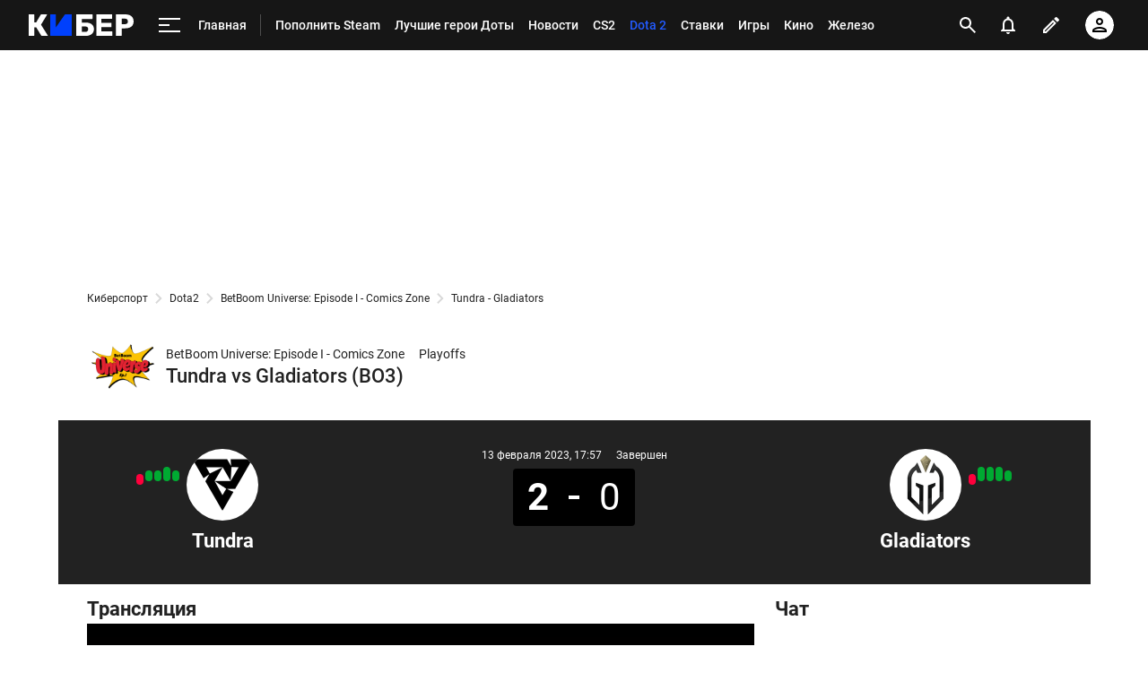

--- FILE ---
content_type: text/html; charset=utf-8
request_url: https://www.google.com/recaptcha/api2/anchor?ar=1&k=6LfctWkUAAAAAA0IBo4Q7wlWetU0jcVC7v5BXbFT&co=aHR0cHM6Ly9jeWJlci5zcG9ydHMucnU6NDQz&hl=en&v=PoyoqOPhxBO7pBk68S4YbpHZ&size=invisible&badge=inline&anchor-ms=20000&execute-ms=30000&cb=f67wue5ux0hz
body_size: 49349
content:
<!DOCTYPE HTML><html dir="ltr" lang="en"><head><meta http-equiv="Content-Type" content="text/html; charset=UTF-8">
<meta http-equiv="X-UA-Compatible" content="IE=edge">
<title>reCAPTCHA</title>
<style type="text/css">
/* cyrillic-ext */
@font-face {
  font-family: 'Roboto';
  font-style: normal;
  font-weight: 400;
  font-stretch: 100%;
  src: url(//fonts.gstatic.com/s/roboto/v48/KFO7CnqEu92Fr1ME7kSn66aGLdTylUAMa3GUBHMdazTgWw.woff2) format('woff2');
  unicode-range: U+0460-052F, U+1C80-1C8A, U+20B4, U+2DE0-2DFF, U+A640-A69F, U+FE2E-FE2F;
}
/* cyrillic */
@font-face {
  font-family: 'Roboto';
  font-style: normal;
  font-weight: 400;
  font-stretch: 100%;
  src: url(//fonts.gstatic.com/s/roboto/v48/KFO7CnqEu92Fr1ME7kSn66aGLdTylUAMa3iUBHMdazTgWw.woff2) format('woff2');
  unicode-range: U+0301, U+0400-045F, U+0490-0491, U+04B0-04B1, U+2116;
}
/* greek-ext */
@font-face {
  font-family: 'Roboto';
  font-style: normal;
  font-weight: 400;
  font-stretch: 100%;
  src: url(//fonts.gstatic.com/s/roboto/v48/KFO7CnqEu92Fr1ME7kSn66aGLdTylUAMa3CUBHMdazTgWw.woff2) format('woff2');
  unicode-range: U+1F00-1FFF;
}
/* greek */
@font-face {
  font-family: 'Roboto';
  font-style: normal;
  font-weight: 400;
  font-stretch: 100%;
  src: url(//fonts.gstatic.com/s/roboto/v48/KFO7CnqEu92Fr1ME7kSn66aGLdTylUAMa3-UBHMdazTgWw.woff2) format('woff2');
  unicode-range: U+0370-0377, U+037A-037F, U+0384-038A, U+038C, U+038E-03A1, U+03A3-03FF;
}
/* math */
@font-face {
  font-family: 'Roboto';
  font-style: normal;
  font-weight: 400;
  font-stretch: 100%;
  src: url(//fonts.gstatic.com/s/roboto/v48/KFO7CnqEu92Fr1ME7kSn66aGLdTylUAMawCUBHMdazTgWw.woff2) format('woff2');
  unicode-range: U+0302-0303, U+0305, U+0307-0308, U+0310, U+0312, U+0315, U+031A, U+0326-0327, U+032C, U+032F-0330, U+0332-0333, U+0338, U+033A, U+0346, U+034D, U+0391-03A1, U+03A3-03A9, U+03B1-03C9, U+03D1, U+03D5-03D6, U+03F0-03F1, U+03F4-03F5, U+2016-2017, U+2034-2038, U+203C, U+2040, U+2043, U+2047, U+2050, U+2057, U+205F, U+2070-2071, U+2074-208E, U+2090-209C, U+20D0-20DC, U+20E1, U+20E5-20EF, U+2100-2112, U+2114-2115, U+2117-2121, U+2123-214F, U+2190, U+2192, U+2194-21AE, U+21B0-21E5, U+21F1-21F2, U+21F4-2211, U+2213-2214, U+2216-22FF, U+2308-230B, U+2310, U+2319, U+231C-2321, U+2336-237A, U+237C, U+2395, U+239B-23B7, U+23D0, U+23DC-23E1, U+2474-2475, U+25AF, U+25B3, U+25B7, U+25BD, U+25C1, U+25CA, U+25CC, U+25FB, U+266D-266F, U+27C0-27FF, U+2900-2AFF, U+2B0E-2B11, U+2B30-2B4C, U+2BFE, U+3030, U+FF5B, U+FF5D, U+1D400-1D7FF, U+1EE00-1EEFF;
}
/* symbols */
@font-face {
  font-family: 'Roboto';
  font-style: normal;
  font-weight: 400;
  font-stretch: 100%;
  src: url(//fonts.gstatic.com/s/roboto/v48/KFO7CnqEu92Fr1ME7kSn66aGLdTylUAMaxKUBHMdazTgWw.woff2) format('woff2');
  unicode-range: U+0001-000C, U+000E-001F, U+007F-009F, U+20DD-20E0, U+20E2-20E4, U+2150-218F, U+2190, U+2192, U+2194-2199, U+21AF, U+21E6-21F0, U+21F3, U+2218-2219, U+2299, U+22C4-22C6, U+2300-243F, U+2440-244A, U+2460-24FF, U+25A0-27BF, U+2800-28FF, U+2921-2922, U+2981, U+29BF, U+29EB, U+2B00-2BFF, U+4DC0-4DFF, U+FFF9-FFFB, U+10140-1018E, U+10190-1019C, U+101A0, U+101D0-101FD, U+102E0-102FB, U+10E60-10E7E, U+1D2C0-1D2D3, U+1D2E0-1D37F, U+1F000-1F0FF, U+1F100-1F1AD, U+1F1E6-1F1FF, U+1F30D-1F30F, U+1F315, U+1F31C, U+1F31E, U+1F320-1F32C, U+1F336, U+1F378, U+1F37D, U+1F382, U+1F393-1F39F, U+1F3A7-1F3A8, U+1F3AC-1F3AF, U+1F3C2, U+1F3C4-1F3C6, U+1F3CA-1F3CE, U+1F3D4-1F3E0, U+1F3ED, U+1F3F1-1F3F3, U+1F3F5-1F3F7, U+1F408, U+1F415, U+1F41F, U+1F426, U+1F43F, U+1F441-1F442, U+1F444, U+1F446-1F449, U+1F44C-1F44E, U+1F453, U+1F46A, U+1F47D, U+1F4A3, U+1F4B0, U+1F4B3, U+1F4B9, U+1F4BB, U+1F4BF, U+1F4C8-1F4CB, U+1F4D6, U+1F4DA, U+1F4DF, U+1F4E3-1F4E6, U+1F4EA-1F4ED, U+1F4F7, U+1F4F9-1F4FB, U+1F4FD-1F4FE, U+1F503, U+1F507-1F50B, U+1F50D, U+1F512-1F513, U+1F53E-1F54A, U+1F54F-1F5FA, U+1F610, U+1F650-1F67F, U+1F687, U+1F68D, U+1F691, U+1F694, U+1F698, U+1F6AD, U+1F6B2, U+1F6B9-1F6BA, U+1F6BC, U+1F6C6-1F6CF, U+1F6D3-1F6D7, U+1F6E0-1F6EA, U+1F6F0-1F6F3, U+1F6F7-1F6FC, U+1F700-1F7FF, U+1F800-1F80B, U+1F810-1F847, U+1F850-1F859, U+1F860-1F887, U+1F890-1F8AD, U+1F8B0-1F8BB, U+1F8C0-1F8C1, U+1F900-1F90B, U+1F93B, U+1F946, U+1F984, U+1F996, U+1F9E9, U+1FA00-1FA6F, U+1FA70-1FA7C, U+1FA80-1FA89, U+1FA8F-1FAC6, U+1FACE-1FADC, U+1FADF-1FAE9, U+1FAF0-1FAF8, U+1FB00-1FBFF;
}
/* vietnamese */
@font-face {
  font-family: 'Roboto';
  font-style: normal;
  font-weight: 400;
  font-stretch: 100%;
  src: url(//fonts.gstatic.com/s/roboto/v48/KFO7CnqEu92Fr1ME7kSn66aGLdTylUAMa3OUBHMdazTgWw.woff2) format('woff2');
  unicode-range: U+0102-0103, U+0110-0111, U+0128-0129, U+0168-0169, U+01A0-01A1, U+01AF-01B0, U+0300-0301, U+0303-0304, U+0308-0309, U+0323, U+0329, U+1EA0-1EF9, U+20AB;
}
/* latin-ext */
@font-face {
  font-family: 'Roboto';
  font-style: normal;
  font-weight: 400;
  font-stretch: 100%;
  src: url(//fonts.gstatic.com/s/roboto/v48/KFO7CnqEu92Fr1ME7kSn66aGLdTylUAMa3KUBHMdazTgWw.woff2) format('woff2');
  unicode-range: U+0100-02BA, U+02BD-02C5, U+02C7-02CC, U+02CE-02D7, U+02DD-02FF, U+0304, U+0308, U+0329, U+1D00-1DBF, U+1E00-1E9F, U+1EF2-1EFF, U+2020, U+20A0-20AB, U+20AD-20C0, U+2113, U+2C60-2C7F, U+A720-A7FF;
}
/* latin */
@font-face {
  font-family: 'Roboto';
  font-style: normal;
  font-weight: 400;
  font-stretch: 100%;
  src: url(//fonts.gstatic.com/s/roboto/v48/KFO7CnqEu92Fr1ME7kSn66aGLdTylUAMa3yUBHMdazQ.woff2) format('woff2');
  unicode-range: U+0000-00FF, U+0131, U+0152-0153, U+02BB-02BC, U+02C6, U+02DA, U+02DC, U+0304, U+0308, U+0329, U+2000-206F, U+20AC, U+2122, U+2191, U+2193, U+2212, U+2215, U+FEFF, U+FFFD;
}
/* cyrillic-ext */
@font-face {
  font-family: 'Roboto';
  font-style: normal;
  font-weight: 500;
  font-stretch: 100%;
  src: url(//fonts.gstatic.com/s/roboto/v48/KFO7CnqEu92Fr1ME7kSn66aGLdTylUAMa3GUBHMdazTgWw.woff2) format('woff2');
  unicode-range: U+0460-052F, U+1C80-1C8A, U+20B4, U+2DE0-2DFF, U+A640-A69F, U+FE2E-FE2F;
}
/* cyrillic */
@font-face {
  font-family: 'Roboto';
  font-style: normal;
  font-weight: 500;
  font-stretch: 100%;
  src: url(//fonts.gstatic.com/s/roboto/v48/KFO7CnqEu92Fr1ME7kSn66aGLdTylUAMa3iUBHMdazTgWw.woff2) format('woff2');
  unicode-range: U+0301, U+0400-045F, U+0490-0491, U+04B0-04B1, U+2116;
}
/* greek-ext */
@font-face {
  font-family: 'Roboto';
  font-style: normal;
  font-weight: 500;
  font-stretch: 100%;
  src: url(//fonts.gstatic.com/s/roboto/v48/KFO7CnqEu92Fr1ME7kSn66aGLdTylUAMa3CUBHMdazTgWw.woff2) format('woff2');
  unicode-range: U+1F00-1FFF;
}
/* greek */
@font-face {
  font-family: 'Roboto';
  font-style: normal;
  font-weight: 500;
  font-stretch: 100%;
  src: url(//fonts.gstatic.com/s/roboto/v48/KFO7CnqEu92Fr1ME7kSn66aGLdTylUAMa3-UBHMdazTgWw.woff2) format('woff2');
  unicode-range: U+0370-0377, U+037A-037F, U+0384-038A, U+038C, U+038E-03A1, U+03A3-03FF;
}
/* math */
@font-face {
  font-family: 'Roboto';
  font-style: normal;
  font-weight: 500;
  font-stretch: 100%;
  src: url(//fonts.gstatic.com/s/roboto/v48/KFO7CnqEu92Fr1ME7kSn66aGLdTylUAMawCUBHMdazTgWw.woff2) format('woff2');
  unicode-range: U+0302-0303, U+0305, U+0307-0308, U+0310, U+0312, U+0315, U+031A, U+0326-0327, U+032C, U+032F-0330, U+0332-0333, U+0338, U+033A, U+0346, U+034D, U+0391-03A1, U+03A3-03A9, U+03B1-03C9, U+03D1, U+03D5-03D6, U+03F0-03F1, U+03F4-03F5, U+2016-2017, U+2034-2038, U+203C, U+2040, U+2043, U+2047, U+2050, U+2057, U+205F, U+2070-2071, U+2074-208E, U+2090-209C, U+20D0-20DC, U+20E1, U+20E5-20EF, U+2100-2112, U+2114-2115, U+2117-2121, U+2123-214F, U+2190, U+2192, U+2194-21AE, U+21B0-21E5, U+21F1-21F2, U+21F4-2211, U+2213-2214, U+2216-22FF, U+2308-230B, U+2310, U+2319, U+231C-2321, U+2336-237A, U+237C, U+2395, U+239B-23B7, U+23D0, U+23DC-23E1, U+2474-2475, U+25AF, U+25B3, U+25B7, U+25BD, U+25C1, U+25CA, U+25CC, U+25FB, U+266D-266F, U+27C0-27FF, U+2900-2AFF, U+2B0E-2B11, U+2B30-2B4C, U+2BFE, U+3030, U+FF5B, U+FF5D, U+1D400-1D7FF, U+1EE00-1EEFF;
}
/* symbols */
@font-face {
  font-family: 'Roboto';
  font-style: normal;
  font-weight: 500;
  font-stretch: 100%;
  src: url(//fonts.gstatic.com/s/roboto/v48/KFO7CnqEu92Fr1ME7kSn66aGLdTylUAMaxKUBHMdazTgWw.woff2) format('woff2');
  unicode-range: U+0001-000C, U+000E-001F, U+007F-009F, U+20DD-20E0, U+20E2-20E4, U+2150-218F, U+2190, U+2192, U+2194-2199, U+21AF, U+21E6-21F0, U+21F3, U+2218-2219, U+2299, U+22C4-22C6, U+2300-243F, U+2440-244A, U+2460-24FF, U+25A0-27BF, U+2800-28FF, U+2921-2922, U+2981, U+29BF, U+29EB, U+2B00-2BFF, U+4DC0-4DFF, U+FFF9-FFFB, U+10140-1018E, U+10190-1019C, U+101A0, U+101D0-101FD, U+102E0-102FB, U+10E60-10E7E, U+1D2C0-1D2D3, U+1D2E0-1D37F, U+1F000-1F0FF, U+1F100-1F1AD, U+1F1E6-1F1FF, U+1F30D-1F30F, U+1F315, U+1F31C, U+1F31E, U+1F320-1F32C, U+1F336, U+1F378, U+1F37D, U+1F382, U+1F393-1F39F, U+1F3A7-1F3A8, U+1F3AC-1F3AF, U+1F3C2, U+1F3C4-1F3C6, U+1F3CA-1F3CE, U+1F3D4-1F3E0, U+1F3ED, U+1F3F1-1F3F3, U+1F3F5-1F3F7, U+1F408, U+1F415, U+1F41F, U+1F426, U+1F43F, U+1F441-1F442, U+1F444, U+1F446-1F449, U+1F44C-1F44E, U+1F453, U+1F46A, U+1F47D, U+1F4A3, U+1F4B0, U+1F4B3, U+1F4B9, U+1F4BB, U+1F4BF, U+1F4C8-1F4CB, U+1F4D6, U+1F4DA, U+1F4DF, U+1F4E3-1F4E6, U+1F4EA-1F4ED, U+1F4F7, U+1F4F9-1F4FB, U+1F4FD-1F4FE, U+1F503, U+1F507-1F50B, U+1F50D, U+1F512-1F513, U+1F53E-1F54A, U+1F54F-1F5FA, U+1F610, U+1F650-1F67F, U+1F687, U+1F68D, U+1F691, U+1F694, U+1F698, U+1F6AD, U+1F6B2, U+1F6B9-1F6BA, U+1F6BC, U+1F6C6-1F6CF, U+1F6D3-1F6D7, U+1F6E0-1F6EA, U+1F6F0-1F6F3, U+1F6F7-1F6FC, U+1F700-1F7FF, U+1F800-1F80B, U+1F810-1F847, U+1F850-1F859, U+1F860-1F887, U+1F890-1F8AD, U+1F8B0-1F8BB, U+1F8C0-1F8C1, U+1F900-1F90B, U+1F93B, U+1F946, U+1F984, U+1F996, U+1F9E9, U+1FA00-1FA6F, U+1FA70-1FA7C, U+1FA80-1FA89, U+1FA8F-1FAC6, U+1FACE-1FADC, U+1FADF-1FAE9, U+1FAF0-1FAF8, U+1FB00-1FBFF;
}
/* vietnamese */
@font-face {
  font-family: 'Roboto';
  font-style: normal;
  font-weight: 500;
  font-stretch: 100%;
  src: url(//fonts.gstatic.com/s/roboto/v48/KFO7CnqEu92Fr1ME7kSn66aGLdTylUAMa3OUBHMdazTgWw.woff2) format('woff2');
  unicode-range: U+0102-0103, U+0110-0111, U+0128-0129, U+0168-0169, U+01A0-01A1, U+01AF-01B0, U+0300-0301, U+0303-0304, U+0308-0309, U+0323, U+0329, U+1EA0-1EF9, U+20AB;
}
/* latin-ext */
@font-face {
  font-family: 'Roboto';
  font-style: normal;
  font-weight: 500;
  font-stretch: 100%;
  src: url(//fonts.gstatic.com/s/roboto/v48/KFO7CnqEu92Fr1ME7kSn66aGLdTylUAMa3KUBHMdazTgWw.woff2) format('woff2');
  unicode-range: U+0100-02BA, U+02BD-02C5, U+02C7-02CC, U+02CE-02D7, U+02DD-02FF, U+0304, U+0308, U+0329, U+1D00-1DBF, U+1E00-1E9F, U+1EF2-1EFF, U+2020, U+20A0-20AB, U+20AD-20C0, U+2113, U+2C60-2C7F, U+A720-A7FF;
}
/* latin */
@font-face {
  font-family: 'Roboto';
  font-style: normal;
  font-weight: 500;
  font-stretch: 100%;
  src: url(//fonts.gstatic.com/s/roboto/v48/KFO7CnqEu92Fr1ME7kSn66aGLdTylUAMa3yUBHMdazQ.woff2) format('woff2');
  unicode-range: U+0000-00FF, U+0131, U+0152-0153, U+02BB-02BC, U+02C6, U+02DA, U+02DC, U+0304, U+0308, U+0329, U+2000-206F, U+20AC, U+2122, U+2191, U+2193, U+2212, U+2215, U+FEFF, U+FFFD;
}
/* cyrillic-ext */
@font-face {
  font-family: 'Roboto';
  font-style: normal;
  font-weight: 900;
  font-stretch: 100%;
  src: url(//fonts.gstatic.com/s/roboto/v48/KFO7CnqEu92Fr1ME7kSn66aGLdTylUAMa3GUBHMdazTgWw.woff2) format('woff2');
  unicode-range: U+0460-052F, U+1C80-1C8A, U+20B4, U+2DE0-2DFF, U+A640-A69F, U+FE2E-FE2F;
}
/* cyrillic */
@font-face {
  font-family: 'Roboto';
  font-style: normal;
  font-weight: 900;
  font-stretch: 100%;
  src: url(//fonts.gstatic.com/s/roboto/v48/KFO7CnqEu92Fr1ME7kSn66aGLdTylUAMa3iUBHMdazTgWw.woff2) format('woff2');
  unicode-range: U+0301, U+0400-045F, U+0490-0491, U+04B0-04B1, U+2116;
}
/* greek-ext */
@font-face {
  font-family: 'Roboto';
  font-style: normal;
  font-weight: 900;
  font-stretch: 100%;
  src: url(//fonts.gstatic.com/s/roboto/v48/KFO7CnqEu92Fr1ME7kSn66aGLdTylUAMa3CUBHMdazTgWw.woff2) format('woff2');
  unicode-range: U+1F00-1FFF;
}
/* greek */
@font-face {
  font-family: 'Roboto';
  font-style: normal;
  font-weight: 900;
  font-stretch: 100%;
  src: url(//fonts.gstatic.com/s/roboto/v48/KFO7CnqEu92Fr1ME7kSn66aGLdTylUAMa3-UBHMdazTgWw.woff2) format('woff2');
  unicode-range: U+0370-0377, U+037A-037F, U+0384-038A, U+038C, U+038E-03A1, U+03A3-03FF;
}
/* math */
@font-face {
  font-family: 'Roboto';
  font-style: normal;
  font-weight: 900;
  font-stretch: 100%;
  src: url(//fonts.gstatic.com/s/roboto/v48/KFO7CnqEu92Fr1ME7kSn66aGLdTylUAMawCUBHMdazTgWw.woff2) format('woff2');
  unicode-range: U+0302-0303, U+0305, U+0307-0308, U+0310, U+0312, U+0315, U+031A, U+0326-0327, U+032C, U+032F-0330, U+0332-0333, U+0338, U+033A, U+0346, U+034D, U+0391-03A1, U+03A3-03A9, U+03B1-03C9, U+03D1, U+03D5-03D6, U+03F0-03F1, U+03F4-03F5, U+2016-2017, U+2034-2038, U+203C, U+2040, U+2043, U+2047, U+2050, U+2057, U+205F, U+2070-2071, U+2074-208E, U+2090-209C, U+20D0-20DC, U+20E1, U+20E5-20EF, U+2100-2112, U+2114-2115, U+2117-2121, U+2123-214F, U+2190, U+2192, U+2194-21AE, U+21B0-21E5, U+21F1-21F2, U+21F4-2211, U+2213-2214, U+2216-22FF, U+2308-230B, U+2310, U+2319, U+231C-2321, U+2336-237A, U+237C, U+2395, U+239B-23B7, U+23D0, U+23DC-23E1, U+2474-2475, U+25AF, U+25B3, U+25B7, U+25BD, U+25C1, U+25CA, U+25CC, U+25FB, U+266D-266F, U+27C0-27FF, U+2900-2AFF, U+2B0E-2B11, U+2B30-2B4C, U+2BFE, U+3030, U+FF5B, U+FF5D, U+1D400-1D7FF, U+1EE00-1EEFF;
}
/* symbols */
@font-face {
  font-family: 'Roboto';
  font-style: normal;
  font-weight: 900;
  font-stretch: 100%;
  src: url(//fonts.gstatic.com/s/roboto/v48/KFO7CnqEu92Fr1ME7kSn66aGLdTylUAMaxKUBHMdazTgWw.woff2) format('woff2');
  unicode-range: U+0001-000C, U+000E-001F, U+007F-009F, U+20DD-20E0, U+20E2-20E4, U+2150-218F, U+2190, U+2192, U+2194-2199, U+21AF, U+21E6-21F0, U+21F3, U+2218-2219, U+2299, U+22C4-22C6, U+2300-243F, U+2440-244A, U+2460-24FF, U+25A0-27BF, U+2800-28FF, U+2921-2922, U+2981, U+29BF, U+29EB, U+2B00-2BFF, U+4DC0-4DFF, U+FFF9-FFFB, U+10140-1018E, U+10190-1019C, U+101A0, U+101D0-101FD, U+102E0-102FB, U+10E60-10E7E, U+1D2C0-1D2D3, U+1D2E0-1D37F, U+1F000-1F0FF, U+1F100-1F1AD, U+1F1E6-1F1FF, U+1F30D-1F30F, U+1F315, U+1F31C, U+1F31E, U+1F320-1F32C, U+1F336, U+1F378, U+1F37D, U+1F382, U+1F393-1F39F, U+1F3A7-1F3A8, U+1F3AC-1F3AF, U+1F3C2, U+1F3C4-1F3C6, U+1F3CA-1F3CE, U+1F3D4-1F3E0, U+1F3ED, U+1F3F1-1F3F3, U+1F3F5-1F3F7, U+1F408, U+1F415, U+1F41F, U+1F426, U+1F43F, U+1F441-1F442, U+1F444, U+1F446-1F449, U+1F44C-1F44E, U+1F453, U+1F46A, U+1F47D, U+1F4A3, U+1F4B0, U+1F4B3, U+1F4B9, U+1F4BB, U+1F4BF, U+1F4C8-1F4CB, U+1F4D6, U+1F4DA, U+1F4DF, U+1F4E3-1F4E6, U+1F4EA-1F4ED, U+1F4F7, U+1F4F9-1F4FB, U+1F4FD-1F4FE, U+1F503, U+1F507-1F50B, U+1F50D, U+1F512-1F513, U+1F53E-1F54A, U+1F54F-1F5FA, U+1F610, U+1F650-1F67F, U+1F687, U+1F68D, U+1F691, U+1F694, U+1F698, U+1F6AD, U+1F6B2, U+1F6B9-1F6BA, U+1F6BC, U+1F6C6-1F6CF, U+1F6D3-1F6D7, U+1F6E0-1F6EA, U+1F6F0-1F6F3, U+1F6F7-1F6FC, U+1F700-1F7FF, U+1F800-1F80B, U+1F810-1F847, U+1F850-1F859, U+1F860-1F887, U+1F890-1F8AD, U+1F8B0-1F8BB, U+1F8C0-1F8C1, U+1F900-1F90B, U+1F93B, U+1F946, U+1F984, U+1F996, U+1F9E9, U+1FA00-1FA6F, U+1FA70-1FA7C, U+1FA80-1FA89, U+1FA8F-1FAC6, U+1FACE-1FADC, U+1FADF-1FAE9, U+1FAF0-1FAF8, U+1FB00-1FBFF;
}
/* vietnamese */
@font-face {
  font-family: 'Roboto';
  font-style: normal;
  font-weight: 900;
  font-stretch: 100%;
  src: url(//fonts.gstatic.com/s/roboto/v48/KFO7CnqEu92Fr1ME7kSn66aGLdTylUAMa3OUBHMdazTgWw.woff2) format('woff2');
  unicode-range: U+0102-0103, U+0110-0111, U+0128-0129, U+0168-0169, U+01A0-01A1, U+01AF-01B0, U+0300-0301, U+0303-0304, U+0308-0309, U+0323, U+0329, U+1EA0-1EF9, U+20AB;
}
/* latin-ext */
@font-face {
  font-family: 'Roboto';
  font-style: normal;
  font-weight: 900;
  font-stretch: 100%;
  src: url(//fonts.gstatic.com/s/roboto/v48/KFO7CnqEu92Fr1ME7kSn66aGLdTylUAMa3KUBHMdazTgWw.woff2) format('woff2');
  unicode-range: U+0100-02BA, U+02BD-02C5, U+02C7-02CC, U+02CE-02D7, U+02DD-02FF, U+0304, U+0308, U+0329, U+1D00-1DBF, U+1E00-1E9F, U+1EF2-1EFF, U+2020, U+20A0-20AB, U+20AD-20C0, U+2113, U+2C60-2C7F, U+A720-A7FF;
}
/* latin */
@font-face {
  font-family: 'Roboto';
  font-style: normal;
  font-weight: 900;
  font-stretch: 100%;
  src: url(//fonts.gstatic.com/s/roboto/v48/KFO7CnqEu92Fr1ME7kSn66aGLdTylUAMa3yUBHMdazQ.woff2) format('woff2');
  unicode-range: U+0000-00FF, U+0131, U+0152-0153, U+02BB-02BC, U+02C6, U+02DA, U+02DC, U+0304, U+0308, U+0329, U+2000-206F, U+20AC, U+2122, U+2191, U+2193, U+2212, U+2215, U+FEFF, U+FFFD;
}

</style>
<link rel="stylesheet" type="text/css" href="https://www.gstatic.com/recaptcha/releases/PoyoqOPhxBO7pBk68S4YbpHZ/styles__ltr.css">
<script nonce="Ph2KCtccSIGbd97RfmCOLw" type="text/javascript">window['__recaptcha_api'] = 'https://www.google.com/recaptcha/api2/';</script>
<script type="text/javascript" src="https://www.gstatic.com/recaptcha/releases/PoyoqOPhxBO7pBk68S4YbpHZ/recaptcha__en.js" nonce="Ph2KCtccSIGbd97RfmCOLw">
      
    </script></head>
<body><div id="rc-anchor-alert" class="rc-anchor-alert"></div>
<input type="hidden" id="recaptcha-token" value="[base64]">
<script type="text/javascript" nonce="Ph2KCtccSIGbd97RfmCOLw">
      recaptcha.anchor.Main.init("[\x22ainput\x22,[\x22bgdata\x22,\x22\x22,\[base64]/[base64]/[base64]/[base64]/[base64]/UltsKytdPUU6KEU8MjA0OD9SW2wrK109RT4+NnwxOTI6KChFJjY0NTEyKT09NTUyOTYmJk0rMTxjLmxlbmd0aCYmKGMuY2hhckNvZGVBdChNKzEpJjY0NTEyKT09NTYzMjA/[base64]/[base64]/[base64]/[base64]/[base64]/[base64]/[base64]\x22,\[base64]\\u003d\x22,\x22woTDl0N7cMOdwowtw4RaD8OPQcKxwqjDl8KxTGHCtyjCn0DDlcOGPcK0wpEjEDrCoiLCosOLwpbCosKPw7jCvlXChMOSwo3Dh8O3wrbCu8OFH8KXcH0lKDPCkMONw5vDvTtkRBxRMsOcLSMRwq/DlzPDoMOCwojDicONw6LDrj7Dox8Aw4rCnwbDh3Qjw7TCnMKMecKJw5LDrMOow58ewqtIw4/Cm0ggw5dSw7drZcKBwo/Du8O8OMKNwpDCkxnCmsKzwovCiMK5ZGrCo8Omw4cEw5Zkw6E5w5Yhw77DsVnCpcKUw5zDj8KFw5DDgcONw4h5wrnDhCvDlm4Wwp/[base64]/[base64]/w6zCol7CkC3Cp8OXw6rCo8OpVC7DkyLCpBhswqMhw7xdOiglwrDDq8K4HG94XMOdw7R/OX04wpReHynCu1dXRMOTwoIVwqVVGsOiaMK9bx0tw5jCpxZJBTc7QsOyw5knb8Kfw53CqEEpwpvCjMOvw51Bw5p/wp/CtMKQwoXCnsOPPHLDtcKpwrFawrNqwoJhwqEZYcKJZcOQw5wJw4EmOB3CjljCiMK/RsOEfQ8IwpIWfsKPXTvCujwAVsO5KcKNb8KRb8OFw7jDqsOLw5TCnsK6LMOZY8OUw4PCoUoiwrjDrg3Dt8K7c0vCnFo9JsOgVMO2wrPCuSU3TMKwJcOjwopRRMOHbAAjfhjClwgvwqLDvcKuw6ZIwpoRC0p/CDfCslDDtsK0w484Vk9dwqjDqzfDlUBOSTEbfcOBwpNUAy1eGMOOw6XDuMOHW8Kqw79kEHYHEcO9w4ErBsKxw5bDnsOMCMOkLjBwwo/[base64]/Dr0zDm2kqwpjCgzDDsjLCvWs8wpAsK391wq/DhCzCpcOrw7bDowbDhsOmJcOAJcKSw6MsZF0qw4d0wpQXbA7DlHnCj13DujLCswjCisKmKMOKw7tswpHDjGbDusKkw6NVwrHCvcOiVW8VCMObGsOdwqlYwrABw7gBN1DDvUHDl8OVVQnCjcOjb21yw7hLRsKZw7F5w5RjJxYSw4PChAvDkR/CoMO+NsOSXn3DpBQ/UsK6w7vCjcOrwqPChy5KKyHDoEjCvMOYw5DCigfCjT3CksKgWjzDiELDkUbDmxDDoUHDhMKswqsBdcKzfy7CqGkqXzXCv8OfwpIfwpgpPsOtwpNTw4HDoMOgw6BywpTCjsOYwrPCsETCjEgJwo7DpXDDrgUFFlJXfi0dwq08HsKnw7tBwrlvwpHDrg7Dr0BLBApBw5/CkMO2PgQhwozDlsKsw4HCgMObISvDqsKCSVbCgjvDnF3CqsORw5HCqWlWwpA9TjVsBMK/A0zDiwoqbzfDssKCw5XCjcKZdT7Cj8O7w4o0f8OHw7vDu8Omw4XDs8KRd8OEwrt/w4E1wpPCvsKGwrDDgsKXwoXDqsKiwr7Ct35KDjTCnsOQa8KNKmV4wqREwpPCosKRw77DsTrCtMKNwqPDsiF0B2YjCn7CnWPDjsO8w4NKwrczJsK7wrDCs8Odw60jw71yw6AUwoBrwopeJ8OGF8KNA8OYe8KMw7keNsOwfMO+wo/DrRDCvsO5A1TCr8OGw6RLwq5IZGRWeALDgEhtwo3Ci8OdU2UDwrHCvBbDtg8zfMKnTGlNTgMOO8O7c2F0HsOwCsOldmnDrcOzc1HDuMK/wrBTU3bCkcKJwp7DpGfDsk3DtFJQw5HCn8KGB8OsYsKPbm7Du8OXTcOpwq3CsAXCjwlowoTCssKMw7nCk0XDlyfDs8O6LcKwMGBhPcK+w6XDkcK6wpsfw7vDjcOXUMO8w50wwqkJdwzDq8Klw7oueRVBwqRbOR7CvQjCtCfCsTNsw5Y4fMKKw7LDnTpGwoVqH0PDgw/CscKaMHlWw78LZ8KPwo0YS8K3w7Y+IV3Ch3LDqj9HwpfDvcO7w6ImwokuMFrDjMKAw4fDoyFrwpLCun/CgsOeClsBw65lHMKTw6koMsKRNcKFZMO8wq/[base64]/CqBbCuxlPWcO7SMOGw4MxJxI2GcK6wrjCvDU7W8KTw6JkBcOrNMOawowew6AIwoI9w63DlWfCjsO7OsKsEcO5GDrDssKswrRJMlXDnXM5w6Btw4/DmlM1w6o1axZdS2HCoSBEFcKVd8Kbw6QpEMOHw6PCucKbw5gLLFXCrsK4w6XCjsKHd8O9WBdoNTAFwqYlwqQkw7lWw6/CqkDCmMOMw4AswrwnX8OxNSvCiBtqwpvCg8O6wp/Cry/CjlUFe8KSfcKMAcOoasKcCm7CsxAJYmptJ0TDgUhDwpDCssK3ZsKDw7BTfcOaOcO6UcKRfn5UbQJgHCnDl1wDw6R3w6bDsHpOf8Opw7XDs8OOF8KUw4NNIXFVH8OZwr3CohPDggjCgsOOTW0Uw78jwqFpd8KrdzHCk8Ogw4nCny/CiV96w4/CjR3DhT7ClABOwrHDlMOLwqQDw6wyZ8KRaXvCtMKAO8OowpDDqTQvwoDDocKZPg4eVsOFYmNXbMOifE/Dp8OPwobDgSFFaCREw6PDncOMw6RvwpvDuHjClwlaw7TCoSlPwoAIVj0obkDCrcOrw5DCtsOsw5ExBDbCuitIw4h8DcKKa8KCwpnCiU4pXSXCmU7DnHUxw4kdw6XDvClaWl1zDcKNw5pMw4ZDwrw1w5XCoCbDp0/Dm8KMwovCqE8SSsKiw4zDih8sMcOVw4DDlcOKw77DlnnDpmhSTcK+VMKmNcKXw4DDnsKBClp9wrrCl8OSWVo1c8K9HSzCv0QGwodQdUx1esONZkDDgW3DgMOtFMO1chLCln42b8OjRsKswo/DrFRFIsOEw4fDssO5wqXDlDsEw55iPsO+w6g1OGDDoytbIHxlwpBRw5cxdMKJETlDMMKtSVXCkk4nQsKFw6UAwqbDrMOmTsK2wrPDvMKgw6lmAG7CsMOBw7LChk/DoXAow5BLwrVgw4XCl2/Cl8OkAsOow5EeDcOpdMKYwq0iMcOHw7BJw5bDssKiw6LCkxTCpx5CWsOjwqUYBxPCtMK1EcKyZsOufh0xD33Cm8O5TTwDaMOEVsKTw4xaAiHDsGtOUBlhwoRBw5ILWMK+IcOHw7XDqH3Cp1pofkLDpiPDqsKQKMKbWjYfw6EMeT/Cv05Nwoczw6/DusK4LxHClk/[base64]/DhC1uYcKGJMKFw7HDoMKSw6/Di8KCZMKDw4vCvE3CjGfDpA93w7g6w6tZwpArf8Kow4/CjcO/AcKxwqnCigLDpcKEUsOfwrzCjMO3w6bChMKqw7kQwrs0woFUaDbDjATDgCkuf8KmD8KkOsKxwrrDnAB/wq1fPyzDkkcdw6FDPTrDhsOawovDhcKFwoHDlShAw6TCp8O2CMOUw4oAw6kzPMKuw7trHcKlwoLCvkHCnMKXw5LCly41JMKIwplvORDDtMKIEU7DqsOpG31bYCrCj33CtEx2w5AHbsKhf8Obw6DDk8KGEEzDpsOpwrTDgMO4w7c0w6RHTsKZwpXDnsK/w5bDgFbCm8KoJg5fVG7DkMOJwqE/CgBGwo/DgmlOXMKWw5UYbcKqYm3DoirDkmjCgRIoP23DucOCwr0RYcOwIhjCmcKQK2lowo7DsMKrwq/[base64]/CrcOSSsKsX0AmAMKBwqhDwp7Dpi3Di8OTdsOyWTfDsMO/ZsK2w4V7ARJGVGZ3RsOKd1nCs8OIS8OKw6PDtMOZOsOaw7h9wobCq8Kvw7ASwooFPMO/KgN3w41lQMOPw4pQwpkdwpjDosKAwovCvCnCncKuacKlN1FZaVpVYsO+R8Obw7hyw6LDjMOZwrbCmMKgw7bCmyhyAw8vKiBGeQs5w5TCksOaFMOCTxzCsmTDj8KGw6/Dvx3CosKqwoFoLSbDhg5nwpBfIsOww6Y5wrFrEXfDtsOjIMOawoxpQxkxw4bDscOJMUrCvsKrw6PDn3jDusKhIFUXwrRCwpw4RMOywoBjW0HCuxBUw6chZsKncDDCkWDCsWjCqQUZBsKIHsK1XcOTHsOhbcOcw60NBlVwJxbCk8O0ehbDoMKaw7/DkBXCgsO4w4tnXw/Dgl/CvndUw5MjPsKgG8OrwplKck8wU8OMwrtNE8KwbC7DpQzDjCANLR8/XMK6wotiV8KJwqFvwptvw7XDrH1MwoYVejjDjsKrUsOXHQzDkStKPmTDnkHCosK7dcO5PyIKYXnDmcK9wovDswvDhDx1worCmD3CqsK/w4PDmcO0S8OUw6rDgsKEalEWL8K/w4zCpXJzw7PCvHXDrMK+dW/Dq0xtf0oew77CmHPCpcKSwoXDlEhLwqoow717wodmamfDoAzDhMOWw6/Di8KvXMKOEnlraGnDlcOMFBfDok4ewo7CqmxmwowsXXRcXyZWw6DDucK6GzQJw5PConNdwpQvw4TCjsORVXLDjcK6w4bCljPDi0R3wpTCi8KnV8Oewo/Ck8Oxwo1+woxMdMKaUMK5YMKWwr/CvcOww7fDh3jDuADDnMOwE8Kfw4rCuMOYDcOqwq54RiDCl0jDj2d0w6rCsDdkw4nCtsOjF8KPcsOdCHrDrzHCrsK+NsORwoMsw7bDrcKvwpnDoAY1GMOvN1zCmX/[base64]/CssKoF8OjGQhNC8KMI8O8w6LDtE3CisOSJcKYID/[base64]/DlsK6w4zCrmbCicOgAXIxwqrCgWoBAMKKwp/DkMOpUsOyJ8OtwofDs1FwEVnDsQDDscOxwpzDlH3CtMOiJCfCtMKvw49gc3DCl3XDiz7DvSTCgxUvw6HDv093QT8TFsK/ZBpARwfCnsKQHkkAQsKREsOIw7gaw6QVDMKeRXI3wozCnsKsMk3DkMKVIcKTw4FqwqcVZh4EwqrClkTCoUY1w7IAw4pmG8Ksw4QOb3TCvMK/fg8pwpzDs8OYw6DDlsOew7fDrUnDtk/Cjl3DgzfDlMKkSjPDsXlqX8Kpw7t4w7XDk2PDnsOwNFrDk0/DgcOcA8OyJsKrwqPCjAtkw4NlwqIkLsO3wox3wqHColvCncOpTDDCrix1VMO+TyfDmhIfRVthRsOuwrrCgsO8woB4KFTDgcKway8Xw6s8AkvDpEHCisKXHsK8Q8O0H8Kjw7nCkzrDim/CvsKEwrp/wotiZcKsw7vCsCvDgRXDsXvDhhLDgQjChRnDnD82AULDtw5YcxBdbMK0SmjChsOnwrXDisOGwodvw5ouw5LDqkHCnUYvasKIZygybRnDksO8EEDDvcOXwqrDuj9ZIWvCk8K3wqd/SMKEwoIcwpwsI8Ofdhg+E8Oyw7RvHnVdwqgUS8OLwrI2wqdiEcO+ShvDj8OawrolwpDCtcOWJsOvwrIMDcOTUV3DuSPCj2jCigF1w6EEXA9fHQXDlCAGNsOTwrBrw5/CtsOiwp7DhFAlIcKIY8OtXVBEJ8OVwps4wrLCoR5AwpAIw5B2wpjCpUBcJzArOMOWwqXCqGnCncKwwoPDnx7CqmLDp3U3wpnDthVWwpPDjwsHQMOVN0YqcsKTdsKOQADDj8KOHMOmwq7DiMKQFSlDwqZ0KQpqw7B1w4zCscOgw6XDvC/[base64]/[base64]/w4nDoSvDncKrw6HDosKreCUFw5DDnQXDu8KkwpXCihXCumEDUUFuw7/[base64]/CuMOcHUM3UsKKwqbChifChQh5VQbCk8K0wos3wr1UIsOmw5jDmMObwp3DpsOHwoLClsKcP8OCwr/Cvn7CucKBwpZUW8KOHg5vw7nDjMKuw6XCplvDqFt8w4PCvmkjw7Biw7TCvcK8aAnCksOlwoFxwonCtDYMcz7DiU/DmcKVwqjCvsOgS8Opw6I1B8KfwrDCl8OKGRPCjArDrndYwpjCgArDocK7WQQaJBzCv8KHS8OhXl3Cn3PCrcOJwrxWwpXCsRXCpU1zwrbCvX/CnGzCncOUasK6w5PDh3s5DlfDqFETAsOLasOqVEIoAzvDkU4ZdlPCjT99wqBxwpbCsMOZS8O3woLCr8KAwonCmlZfLsKkaFjCpxwfw6HCi8KQXFYpX8OWwpQTw6txChHChMKVesK+b2rDvEHDmMK5w5lLK1U9UnVOwoVEw6JQwq/[base64]/[base64]/CmcOXwq3ChSHCscOKw5zCmcOSQ8OdcVMEI2xpBVnDknosw6TCpnfCpcOJZlAKdcKPDxnDswLCs2vDiMKGLcOYbEXDtcKPVGHChsOVK8KMWGnDrQXDlyDCsk5WLcKDw7Zjwr3DgsKfw73Crm3CrmRUGi15FlQHSsOyKUN0w5/DkcOILx8bWcKqNAcbwrDCt8Ogw6Zgw47DrFTDjg7Co8KMJE/DgloPPmhcO3gww58Gw7DCoGDDtsONwp7Du2EDwqXDuWQKw7DCkXR/[base64]/CicO7YsKdAsO3wpEIdMKCw4RFZ8OhwrjDkmHCnsKFLVfCsMKufsKgMsOawo/DtsOiRBnDj8OowrbCksOaU8KcwqXDksODw5RXwokRFgs2w65qancbciDDgn/[base64]/w5caZsK1w7BjwohdwrEsCMKZKsK2wp16UTBCAXnCsTd9I3bDr8KNDcK4GsO/CsKZWUsaw50GdSvDmmnDlcOHwq3DrsOow7VVeHvDvcOiDnTDnwtKHXlTJMKtQsKPOsKTw6TCrDTDusORw53CrVAFBAd1w6jDqMKJDcO5fMKNw6M3wpvDk8KAesKkwo88wofDhAw9HSFNwp/[base64]/DkMOtw7YVRCsrCTHDosKMw53DkRF/[base64]/[base64]/w74yBcK/woDDhkDDiMKIw5PCkcOXJ35JwpYVwqDCssKjwoMKFMK6QXLDhMORwofCh8OswqTCsiXDoSbCu8O7w4zDqcO/wqQEwqhILcOSwpoEwrFcX8KHwrkRUMOIw7xGacODwodLw45Rw6LCsSzDjxLCmkvCucO+NMKUw6lrwrPDtsKnV8O+AHorK8KvZzxcX8OAIsK7ZsOwPcOcwqbDtEXDq8ORw7/DmCzDpRZxdD3CgBYVw6w3w6s5wp7ChBnDpQzDnsOJEcOzwrIUwqDDssKYw4bDoGZkV8K/[base64]/IcKIw6VuHQdFEhvDmcKdMUrCsMOwQ15NwoHDsGZyw43CmcOACMOFwoLCssKwdzoKc8Oqw6EFG8OgNUEZBMKfw77CncOaw7rCncO4PMKEwqIENMKQwrbCkj/[base64]/DisKPR8K5wpwocsO7wqQnwqnDucOUw4N0X8KpBcOFJMODw4xMw5xQw71jwrbCoQcdw47Cm8Kjw6IGMsONGHzCi8K0dXzCqWTDr8K+wq3DpDFyw43CvcKfEcO4RsO/w5E3AVAkwqvDosKxw4AkUkrDjMKFwqrCm31uw63DqsO9UE3DlcOBLxbCsMOZEh7Cj1EBwp7CkyHDnWN1wrxATMKTA3tVwqPDmsKRw6LDvsK5w7vDi0cRAsKOw4/DqsKWKW9kwoXDmVlWw4vDslpKw4fDsMOxJlvDq0TCpMKWI0dewozCkcOew6QLwrnCvcONwqhSw7fClsK/DXtESSRbM8Kpw5fDs2N2w5ghAF7DqMOQTMOFPMOBDwlFwpHDtCd+wrHDkhHDpcKwwq5qSMK6w79/bcOgN8OOw6FYwpjDhMKYWgzDlMKSw7PDkcO8w6zCvsKfRBgbw75+e3XDssK+wqbCqMOrwpTCh8O3wovCky/Dr25wwp/[base64]/CucOgG8KpDsKlwoXCp8OBEsKQYsO7w4TCnSPCoX7CnkRpw5XCs8O0IyRXwq3DgjBuw7wew4U3wrx4Fypsw7Qww5w0Dn94KhXDpG7CmMO/MiU2wocZZVTDoU4/B8KWO8Oww5zCngDChsKzwoTCh8O1UcOcZB7DgSFbw7nCmUnDmMOZw4ARwrLDusKiGR7DmjwPwqbDgQtneCLDjMOlwrYMw5/ChT9OO8K6w4Vmwq/DjcO8w6XDrCEpw4jCssKmw7x7wrwAJ8Olw6zDtsK+F8O7L8KYwo7CicK5w7VWw7rCksOdw51vXcKYO8O9N8Opw6zCm2bCscOdMGbDtFrCtBY/wpzCjsKMI8OCwo8xwqg0PX4wwowbB8K+wpIJJUUCwrMOwrfDp2jCkMKPFEwAw7fCjS10BcONwrrDuMO0w6rComLDgMKSWRJ7woHCjndDMcKpw5l6wqfDoMO5w6dPwpR0wpXCiGJ1QA3Cl8OUIABkw6PChMKAfAN6wr/Dr3DCoDtdFzrChy86E03DvknCrBoNF1PCu8K/[base64]/[base64]/DksORbsKqw7Y8w7xKwr0ELiF8w7YZw7VcUcKODH1ew6vDl8Otw5XCosKzR17CvTPDjHnCgHjCucKUZcOtPxfCiMOMK8KKwq1ZAjPCnn7DviPCugcrwq/[base64]/wp/CowNSBETDlMOkwpLCr3DDiU8Jw4xXGUzCm8ONwrI6RMOUEsOlXXxdw4XChQcpw44DT13Do8KfBix1w6hRw6DDo8KEw5Atwr/[base64]/CnEdgTGDDrcKiLWV8wq3DrcKMw69mw6fDjsOGw7DCiVUSCGUKwq4awrPCqyYMw4IWw4gOw4jDr8O1YcKIa8O+wqTCusKEw53CqH9jw5PCv8OQV10/NsKfexvDgTnDjwjDnMKTaMKdw7LDr8OfCn/CisKlw7kjGsKJw6PDnFrCksKEHmnCkUvCmB7CsEXCj8Odw5EPw4zDuRbCllkZwrwew5hYM8KIecOFw7gswqZ0wrnCvFPDsnYGw6TDvhfDjmHDnGQSwobCrMKgw7QICCHDmQzDv8Olw5oywojDp8KDw5PDhF7CrcORw6XDt8Ozw6tLAzjCtCzDoABCTUnDsk1/w6MKw4vChmXClW/[base64]/[base64]/wqDCiMKUw6LDuStyC1PCp8KYUShkWcK5JS/CpXfDo8K+TiDDsCYXIgfDsTrCsMOzwobDscO7NEDCli47wqTDmwNFw7DCtsKZw7FswoDDsnJOd0/Cs8Kkw6FJS8OhwpDDq37DnMO2TD7Crk1IwoPCosKkwqYiw4Q/McKbA0xxVsKQwo8WfMOJZsOWwojChMONw5vDkhB4OMKgScKYZxjCrUgRwodNwq4lRcO7wqDCrFnCjUBWFsK0ZcKAw78TH1A3OgsSTsKywofChgHDhMKOw4/CkTU0JCw5SBd9wqQww4PDnFctwonDpB3CiUXDv8OkKcO6EsKHwrNGYn7DosKXNkrDsMOfwpnCgirDjAINwoDCmnQDwoDDoUfDp8OAwogbwojDqcOCwpVfw5kjw7hww6k8dMKsTsOCZ3/Ds8OibkEoVcKLw7AAw5XDlnvCthZbw6HCgcOTw6VXE8OjdCfDkcOzasOsRyzDt0HCo8OReRhBPCTDt8OfTWzCnMO6wqbDjBXCpj/Dk8KBwphBKTMiN8OffXAGw4Eqw54pV8KIw5ltDFrDgMOCwozDrMKMUcKGw5phZE/CvxXCtsO/UsO+w6DCgMKFw7nCv8OIwo3CnVR3wqwicE7CsztqJ2nClCvDrcKWwoDDijA5wr5xwoAZwrooFMKDScKOQCvDlMKPw4VYJQZAXMOzIBMxYcK3w5scLcOxesOAScK4KSHDplp5LcK3w45FwqvDuMKfwofDvsOUZQ8pwoRHGsKrwp3Dk8KKa8KiLsKNw7BLw51Kwo/DkAHCocKqOWAbalvCt3zCjkAFaVpxfyTDrhzDjQ/DscOLSVUgTsK7w7TDgHPCkkLDqcK+wrHDoMOfwrgZwox+AXTCp1XCsWDDlzDDtT/Cm8O3CMK0eMK/w7zDkDo9SFPDusOcwq5xwrhdVQDDrC9gEFVvwppcRARrw7cIw5rDosOvwpdSQsKDwo9TLWEMJQvDtsOfBcKQdcK+eX5QwoZgBcKrXnlzwq40w6I/w67CvMOSw4IiMxjDisKxwpfDji1FTEoDYcOWJWfDh8Ofwph7fsOVYBpTScKnfMONw54PDmdqZcKJby/Crz7CqsOZw6HDk8Kma8OTw4Ulw5HDgcK4NgrCsMKuR8OHXzdhU8OZImnCq1www7vDpSLDtifCtS/DtBDDrGwIw7jCvyfDnMOYYSQSC8KWwqBpw5MPw6XDsj8Vw7RZL8KNRxzCucKQOcOdRHvCpRPDnBYkMzMDDsOoJcOfw4o0w45dIcOJwrPDp0k9FnjDvsKawo9/BMOuMWfDuMO5wrXCk8OIwp9bwoNxY1RdTHfCsAXCmkLDsnnChMKNOcOmE8OWM3fDjcOjUz7DiFhiUEHDncKYMsKywr0wNnUPcsOKKcKdw7MtSMK5w4zDnFQDNwfCijN+woQ2wp/Cq3jDqXxKw4tlwoTCjAPCg8KLR8OZwqvCkCATwoHCr2pxMsK4XVw0w51Ow4Uuw7xzwqhPRcOHIMO3fsOVYcOIDsKCw4PDjmHChkfClsKBwo/[base64]/CvMKvMn7CtjcUwpJqEHMXw4XCqsKRw7DCjsKcwo5ww57Cg1sfwofDnMKlw7XChMOzGlIGR8K2ZD7CnMKTQMOqMTTCqz0xw6PCn8Obw4HDi8Krw7YgVMO7DxrDjMOyw6cjw4vDthDDtcOCc8KdIMOZW8KhXEZWw51IH8OfNm/DlMObZTzCrDzDtDE0XsKAw7gUw4Nvwqp+w6xPwq1Ew51FInocwqVew4ZDbxLDqsOAI8KtasKaEcKLSMO5QX3DvyYew5FIOy/CoMO+JFsrXMKgc2zCscOYRcOxwq3DhsKHVw/[base64]/fgEDZsOEdsOuwp7Cnz0dbioxw454wqfChMK/wo0JF8OZXsO7w4I1w7bCvMO5wrVZSsO9UMOPWHLCiMOvw5ABw7JxGmd5JMKRwqg+wowVwoMlT8KDwq9xwq1DOcOXG8OJw65DwrXDt3PCnsKew4jDqcOpIQc/[base64]/CmcO0RMKPwpHDucK2OsOBwolLw5/[base64]/eT/[base64]/GcOVwoTDj8OGEFfDkg9kw6DCtsK5RsKrw6tew6XCs8OfCjM1TMOgw73Cl8OHVywSCsOwwoNXwqLDt3jCpsOOwrRDecKiTMOYJcKPwpzCvcOHXEUBw5YcwrMxwrXCjwnChMKVPMOww77CiycBw7JGwo1ywrBTwrzDv0XCvF/Cl058w6XCiMOKwoHDpnDCq8OKw7vDo3HCpRzCsyzDj8OEREPDix/DpMO3wp7CmsK9K8KSRcK4F8O8HsO3wpbCv8O9wqPCr20lBTsFck5NScKFBMOTw43Do8Ozw5hCwq3DqWc0OsKNFy9EIMKBehRPwrwdwqMmCsK+UcOZLMKbWsOrHsKiw5EEPF/DqsOzw7sxOsO2wq9jw4PDjlrCnMOYw53CscKGw7PDhsOjw5YMwpVaWcO1wpgJVC7DosOnBMKkwrouwprCiULCqMKJw7vDoj7CicK5bwsaw4/DhQ0reCJ1SwtTVhxyw5DDp3lOH8Kna8KpDjQnQ8KLwqPDjEhTcH/CgglIbT80F1fDpWPDmirCoAfDq8KFAcKXbcK9A8O4GMK2TT9PGTEkY8OnMiEFw5DCt8K2esKJwr4tw7M5w4bCm8OOwoI6w4/DpkzCscKtGsK1wrIgDiobYiDCkgRdMzrDilvCmTxaw5gKw4nCqhIoYMKwT8O9f8Kww6nDsnRDSE3CpsKww4YEw7Qiw4rCvsK6wqIXcE4HccK3asKnwpd4w6x4w7AEesKkwoVaw5VXw5oQwr7Do8KQPsOpeVBjw4rChsOWPMONIhHCjMO9w6fDrcKvwpcpQcKAwp/CoDzDr8KWw5/DgsKrG8OgwpjCv8OqHMO2wpfDvcObWsO8wptUTMK0wqTCh8ONa8O8U8KoHzHCuSZMw74swrDCmsOZCsOQw4zDkWoewp/CnsKPw499agzDmcOPb8Ouw7XClXvCm0QPwpM/[base64]/w5bDhcKREHPCosOsw4LDicK2w6/CpMOew7Icw5nCpcOSeMOMR8O2BknDtXnCl8KDbjfCgsOEwq/DhcO2GWs9Oz4uwqxKwqZhwp1JwrZzO0zClkTDlTPCuE10VMOJMAQhwpMFwrXDkRbCtcOPw7NuYsKGEn/Doy/[base64]/DncOewqUdeRvDixMtEMK0bsOvw60hwp/CgsOiBcO9w6fDq0jDvzTChGLCoFDDiMKuVHfDjzZTOnbCvsOIwrrDocKZw7vChMKZwq7DhhcDSBxNwofDnw91RVo9I1cZA8OMwrDCpRIMw7HDowpzwqJ1YcK/J8O7wonClcO5aAfDgsKbKWcFwrHDtcO1US81w51+ecOkwqXCrsOhwps7woomw6vDgsOKA8OuLzhEBcOqwqUSwo/CtsK6f8KXwrnDqnbDjcK0VcKAYsKFw6pZw7fDoBpDw47DvsOiw5bDjl/Ch8KjSsK+A3JaN24MYRw+w7hmJMKGOsOWwpLDu8Ojw4fCvHDDtcOvDjfCplTDpsOqwqZGLX0EwpNyw7J4w7PChsKKw6LDg8KRIMOTCVRHw7QSwrtawpIxw4LDhMOGXRXCnsK1TF/CgR7DpwzDs8O1wpzCmMORYcKjScOFw5wwMMOIOMKjw44uIXfDrmbDlMO/[base64]/JHXCicOcW8O9w6HDsVlqwq3CkklQw7ANw7MvNsKSw4Jaw6pWw5PCtQ9fwqbCvcOAdl7CmRAGahtXw6lvAMO/VVUnwp5xw7bDrcK+MMODfcKifBbDrsKcXx7Cn8KyCFAwOcOqw7DDpnnDlEEZZMOSZHjDiMK4RjdLUcKGw7DCocODG2w6wqbDuRjCgsK+wrHCucKnw5Q7wrXDpRMowqsOwqNUw4dgfDDCscKzwp8cwod8MRAEw5cKF8KRwrzDlXp/[base64]/DjMKbYSx+VGpHw6EZw6N6w4bDpcOHexTCocKAw4F0NDwnw7Brw67Co8OVw7YaCMOtwqPDujDDqC5LPsKwwo9jXMKFbU/Do8Oawq93wofCi8KcQwbDlsOkwrA/w60sw6vCjy8uR8KdLjV0dlXCn8KzCTwgwpjDlcKhOcOLwobCtzQQXMKLYcKHw4rCo3ENUmXCiDBEUsKoDMKQw4JdPhXCu8OhExNWXwYoQBdtKcOBPEjDjjfDmGMhwr3Dq21aw6l3wo/[base64]/DiMOCwpo7CSfCj8K0ScOfRmDDngckworDtzPCnxFawo7CocOJCMKpIh/CmMKhwq0hKMOHw4XDkSw4wo83OMOVYsO0w77Cn8O+EsKKwoxwJ8OAJsOpLmhUwqLDphLDsBTCrDbCiV/CvDh5OnRdRWNMw7nCv8OYwrggCMKATMOWw4jDvSvCrMOWwpArEcKdfVF9w4EOw4cdFsKoACkiw4cpGsO3Z8KpVQvCoHh7WsOBPWLCshlnOsOQRMOswoxqNsOmV8OgQMOEw5oSXQ4NYgrCqk3DkS7CsXxYU13DpMKnwobDvMOBHk/CuT3Ci8OVw7PDpAnDlsOzw5RjVRnCg3FEbUPCj8Kgd39uw5bCsMK9dG1sS8KJbFfDh8KuYHzDscKqw4xicUV7P8OkBcK/Kg9BYFDDvW7CvCFNw5zDoMKDw7B2cz3Clk1DFcKVw7fCtjLCuWPDmsKHdsOywpEgHsK1G35XwqZDEMOADzNGwqrDo0RuY3p+w4vDukAOwro1w70yUXAuXsKMw5Vjw7tsc8KqwoIRLsKVBcK8OAzDj8OSfVEWw6nCmMOBTwAEbATDtsOuwqk/CzIZw5MRwrHDs8K6e8Okw4YIw4XDlVHDv8Kowp/DvsOfccOvZcOXw5vDrsKyTsK9SsKowqHDjCLCuULCo0pwLijDp8KCwrTDkC3DrcO6wrNHw43CvUgBw7zDlFAmcsKZRGbDu2bDsjrDshrChMKgw7sCZMKpQcOEM8KzMcOrwqrCj8Ktw75vw7pZw5pHfmfDiGzDq8KVQcO/[base64]/DssOLwppIdsKLDMOJw4IDwo3Cvw7CucKOw5PCgsOSwr9fw4fDkcKTRDVyw4/CrMKzw5goUcO4RQkww4ZjQkHDk8OQw6xDW8OqWAx9w5vCvVZMf296KcKXwpjDlkJMw40tc8K/BsOzworDmV/[base64]/DkMKiwpV6wrgHfMK3JsKFOiRRwqHDncOyw7jDilzDnEMNwoLCjzoJCsOGXR0tw75cwoRXP0/DlDYKw7xsw6fCi8KRwrvCmlpxG8KQwqzCrMKONcOTNsOrw4hOwr7CvsOoXMOIJ8OFcsKYenrCq0pCwrzDosOxw4vDuDrDnsO4w7FWUUHDmG8sw6okfgTDmzrDpsKleFpUDMOXEsKEwpPCuH1Mw6/DjGnDjF/DnsO4wpJxLB3CkMOpSRBKw7IhwoMxw67Cg8KkWhlTwrfCoMKvwq4lTH7CgMOkw5PCnl83w7LDjcK8GQBrd8OHOcOow5vDujPDiMO0wr3CisOdPsOQVMK5SsOowp7CqEHCvzMHwo7CsF0XO3c0w6MtZT16wo/[base64]/CklXDhcOGM8KUw7TDiArDuMKHYDDChhRWw6IlRcKuwpHDr8OGF8OmwpDDu8KcXiXDnWHClA7Dp1DDjD9zwoIGHcKjQMKCwpB9ecKNwojDusK5w5w/[base64]/fMOgw4l/TlvCrsOSO8OlEsO+M8KOT35HZ17DnknDpMKaccKlecOXw7jCvAzCi8K/QDYzDUvCg8K4XAgICHEQJsKyw7bDkxfCq2XDiQ8pwoYjwrvCngjChC1mUsO1w7PDlVrDvsKUKzzCnS1owofDg8Oewq50wrM4UcOpwoLCjcO5NGYONBXCin4Rwo4nwosFOsKSw5fCt8KLw5Yuw4IEBwsKT0rCr8K0MB/Dh8O7csKSSSzDnMONwpDDk8OLNcOBwoclTwomwprDlcOMDm3ChMKnw7/Co8Ofw4UfPcKQOxkRe2pMIMO4aMKvTcOceRLCixnCu8Opw7NhGhfCjcOkwojDijxHCsOYwqVJwrF4w7c6w6TCol0IGxjDj0rDr8OAYMO9woFGwojDjcOcwqnDu8KCI2xsS1HDiAIiwpfCuRYmIsObOsKuw7PDgMOewoPDmsObwpswdcOJwp7DocKIGMKdw6UZasKXwr/CssOSeMKbDSnCuTzDisOhw6RrVmYwVMK+w5zDpsKZwpd1w5BOw6YOwrp0w5gOw51rW8KIDVViwqDCvMOOw5fDvMKhOEI4wrXCscKMw71fXXnChMOlwqFnR8KYdhgNHcKAOC5Hw5ggO8KrFnFJIsKlw4ZBDcK6bSvCnU0Fw61ZwpfDvsOFw7bCpCjCu8OKAMKswp/[base64]/CjcKGK8Ocw7jCgcKtw5JdKHrCr8Ktw6Nzw5zDhsOVO8OUbMOQwrHDpcOtwp4mYMKzPcKDDcKZw74Uw7AhdwJBBg/ClcK9VHHDsMKvwo9Tw7fDr8OacU7DnkRbwrPCoCssEmFacsKIdMKGW3dpw4vDk1d2w57CkShkBsKSSAvDksOBwosowp9wwpQrw6/CgcKAwqDDoFXCp096w5NbTMOCRUrDlsOLCsOBMSXDkwEgw5PCkEfChsO+w6LCp1xERSjDrsOww6VIcsKNwqlswoTDs2DDlxUUw4IFw5AKwpXDjxZRw7kIPcKufAJFSxXChMOrfibCksO8wr1mwqpzw7PCssO9w7gyasOew6EYcQHDn8Kww5ttwoI7acKXwrp3FsKMwq/[base64]/[base64]/w63CqsKGwqRdwppvITjCkhbDpj9Yw5LDsEsnM2rDnVFNawUtwpPDnsKhwrNGw57CksOON8OeB8KlK8KIIm5FwofDniDCgRDDph/[base64]/IwDDjlE5wq/[base64]/[base64]/[base64]/Iks3w4DDizNmwqjDqBt3KnzCtmrDt8OTRl5Uw4/DvcO2wqczwq/DsULCokHCiUXDk2QEMg7Cr8KKw79GKcKGMyFVw7Mcw6IwwqjDvAgFBMO/w6PDqcKYwpvDi8KgEsKjM8O9IcO7QsKuAcKcw6LCh8OsIMKyb3BMwoXCosOiPcK9WsKmXy/Djj3Ch8OKwqzCkcOFHCRpw4bDk8Ohw7okw5nCrMK9wq/ClsODf3HDtFbDt13DpXnDsMK3P1/Cj3MVZMKHw6ZIMcKaXcOHw7RBw4TDrXfCiR4xw4bDnMKGw60iBcOrPXBDPMOQEwHCnCDDmcKBbhslI8KLfB5dwoEJQTLDgX9MbUPDoMKQw7EmbU/DvgnCvUPCuSATw48Iw5HDuMKgw5rChMKRw4XDrmrCuMKhA0bClsOwO8KawqgkEMKqb8Oxw4o0w5AOByLDpxDDoUAhdsKtBGHCowjDq1UDey9Swrlew61Swp9Mw6bDhDvCi8KVwqBUJsKuMEHCjSoGwq/DkcKEc2VId8OKGcOfSV/DtMKQST9cw4ocGsK4a8KmHH54OcOLw6DDoH8swpAJwqXCknnCkQnCqQEPaV7CmcOPwqPCj8K6dxTCksOVEhQdQyEAw53CkMO1fcKnKG/CksOiX1RMRg4vw587ScOQwpDClcOVwqV3f8O/Y2gew4nDnCNddsOowp/Cul97RwpowqjDnsKaMsK2w5bDvQ8mRsOHXg/CsGzClh1Yw60qTMOwYsO9wrrCjhPDuH8hPsOPw79PSsO3w4jDqsKywpM6IGtRw5PCnsOybFNvZjPDkjEBaMKbasOZC21Pw4bDjQDCvcKATcO2RsKTP8OWYsK+AsOFwoR/wqtLIRDDjioEJm3CkS3DqChSwpcWFXMwfQdZMzfCu8OOWsORP8OCw7nDnRnCtBbDjsOvwq/DvF9aw6TCkMOjw48gJMK5W8O5wpPCnGjCqQLDtAAQeMKBP1TDqzJBBcKuw5Egw7RVI8KfOjQTw5rCghhaYR9Aw6zDicKALjrCgsOWwqDDu8Oqw40TKXNPwqvCgsKFw7FQcMKNw43Do8OBB8O4wq/Du8K6w7DCgUs0aMKPwqFew6BIEMKOwq/CosKlIgTCiMOPYwPCgcKcAzfDmMK5wqrCt33CoBvCs8OQwrpKw73CvcOnKGbDij/CsXzDoMOawqPDkkjDlEYgw5sXe8OUTsOnw6TDkAHDgx/DiDTDuk9wGnlWwrQUwqvCoBgsasK0MsO/[base64]/TgQPw7DDiMOuw7oocMK0Ni9PLjlQI8OuOBFTdTlfM1dhw44OUsOsw6Ygwr/Cs8OUwqJ+OA1LPsORw6t4wqDCqcOJQMOyc8Oow5HCk8KWMlUMwqrCnMKMPsOFesKkwqnCnsO1w4VtaUw9dMOqUC9+e3Qsw6LCrMKfd09lblJWccKZw4ITw4xYw5xtwqB+w5TDqkgOEsKWw5cPZsKiwrfDmgNow6fDo3DDrMKUZV/Dr8OhRypDwrJsw6Ihw5FAecOuXcO1LQLCp8OZLcONWRJEBcOJwo4Hwp9oF8ObOmEJwrbDjGQsNMOuNArDhRHDgsKlw6vCgmBcbMKdPcKgJg3DosOXOCDCs8OvTHPCk8K1fn/DlMKkFB7CsCfDnwfCgTfDt2/CvQEAw6fCusO5VsOiw7EhwpI+wrrDpsKVSktLAHBpw4bDjcOdw55Gwo/[base64]/DvnMywoYbw7EJw6LCuhsNw5nDlcOfw7oiwqXDg8OHwqwdVsKSw5vDiAEvP8KZMsK8XCE3w6ABZRXDi8OlacK/w7xIW8OJcCTDrWjCkcOlwpfCk8Kvw6RzecKRQcO5wqvDtcKDw5ZFw53Dvw3CuMKiwqEkcSRXJCEIwojDtcOZZcOcf8KSOi/CoCHCqMKIw70QwpQeFMOfVhc+w4rChMKyWUdraHPCh8KQS3HDmU4SesOmM8OeTAk7wrzDqcOjwp/DuXMkacO8w6nCpsK0w6dIw7xCw6dXwpnDscOTHsOAGsO3w7M4woA0J8KpKDVyw47CiGA7w6LCh28/wo/[base64]/[base64]/Dh0XDuRHCqU8cPsOBw78pCMODwqJ3wqHDjX/CuGMdwpfDp8Kbw7jCt8O5OcOkwp3DisKawpZ8ZsK3a2pzw4zCksOMwr7Cnm4QCG0\\u003d\x22],null,[\x22conf\x22,null,\x226LfctWkUAAAAAA0IBo4Q7wlWetU0jcVC7v5BXbFT\x22,0,null,null,null,0,[21,125,63,73,95,87,41,43,42,83,102,105,109,121],[1017145,159],0,null,null,null,null,0,null,0,null,700,1,null,0,\[base64]/76lBhnEnQkZnOKMAhmv8xEZ\x22,0,0,null,null,1,null,0,1,null,null,null,0],\x22https://cyber.sports.ru:443\x22,null,[3,1,3],null,null,null,0,3600,[\x22https://www.google.com/intl/en/policies/privacy/\x22,\x22https://www.google.com/intl/en/policies/terms/\x22],\x22kbY9wHkt/edyo429G2YPaIwSbIPx3mzW8JONsgYVvks\\u003d\x22,0,0,null,1,1768989196707,0,0,[168,13,141],null,[18,208,230,75],\x22RC-N0rvk8CJmeo7UA\x22,null,null,null,null,null,\x220dAFcWeA6yyP2NCUxRww5zU9rNoaIeRjTt9PU0OpWNSkOQFJuV6NtOSR7upAdTSHdqr1T0OQ6BNYdOJPhGho1dMvEeLYA2jPFqIw\x22,1769071996649]");
    </script></body></html>

--- FILE ---
content_type: text/css
request_url: https://senoval.cdn.sports.ru/star/public/ad-banner-022b1a2d.css
body_size: 74
content:
.ad-banner--margin-bottom{margin-bottom:32px;margin-bottom:var(--ui-margin-md, 32px)}.ad-banner--margin-bottom[\:has\(.ad-slot--hidden\)]{margin-bottom:0}.ad-banner--margin-bottom:has(.ad-slot--hidden){margin-bottom:0}


--- FILE ---
content_type: application/javascript
request_url: https://senoval.cdn.sports.ru/star/public/index-b2ccbc00.js
body_size: 7304
content:
import{hg as X,dY as v,dX as M,dV as z,dW as J}from"./template-c78d83d9.js";import{a as Q,S as N}from"./source-types-3c79a6ff.js";import{c as Z,d as ee,O as te}from"./match-fd0e135f.js";import{P as ne,T as ae,W as C,a as se,b as oe,q as E,R as re}from"./queries-d2e07f19.js";import{a as ie}from"./match-teaser-dota2-a2368b1d.js";import{s as k}from"./sortTeamStanding-1c49fff9.js";import{p as ce,a as $}from"./pickImageFields-e618b9ac.js";class le extends Error{constructor(t){const n=`unknown sport type "${t}"`;super(n),this.name="Not acceptable",this.statusCode=406,this.message=n,this.stack=new Error().stack}}const me={input:[],value:{type:ne.FAKE_PAIR}},ue=e=>e.reduce((t,n)=>Object.assign(t,{[n.id]:n}),{}),de=e=>e.reduce((t,n)=>{const{round:a,layer:s}=n;return t[a.id]?(t[a.id].pairs.push(n),t):Object.assign(t,{[a.id]:{...a,layer:s,pairs:[n]}})},{}),ge=e=>{const t=[];for(let n=0;n<e;n+=1)t.push([]);return t},Se=(e,t,n,a)=>{const s=n.pairs.filter((i,c)=>c<a&&i.input.length>0).sort((i,c)=>c.position-i.position)[0];if(!s)return 0;const o=s.input.map(i=>e[i]).sort((i,c)=>c.position-i.position)[0];return o?t[o.round.id].pairs.findIndex(({id:i})=>i===o.id)+1:0},pe=(e,t,n,a)=>{for(let s=a-1;s>0;s-=1)e[s].forEach((o,r)=>{if(!o.pairs.every(c=>c.input.length===0))for(let c=o.pairs.length-1;c>=0;c-=1)o.pairs[c].input.length===0&&e[s-1][r].pairs.splice(Se(t,n,o,c),0,me)});return e},he=(e,t,n)=>{const a=Object.values(t),s=ge(n);try{a.forEach(o=>{s[o.position]||(s[o.position]=[]),s[o.position][o.layer.position]={...o,pairs:o.pairs.sort((r,i)=>r.position-i.position)}})}catch(o){console.log("[SPORTS][Tournament Table] error while getting columns: ",o)}return pe(s,e,t,n)},G=({tree:e})=>{const{layers:t=[],pairs:n=[],countRounds:a,seriesMatchId:s}=e,o=ue(n),r=de(n),i=he(o,r,a);return i.length?{layers:t,columns:i,pairsById:o,roundsById:r,seriesMatchId:s}:null},w=e=>{if(!e||e.length===0)return null;const t=e[0];if(t&&t.outcomes){const{id:a,name:s,primaryColor:o,secondaryColor:r}=t.bookmaker,{url:i,team1:c,team2:l}=t.outcomes;return{bookmaker:{id:a,name:s,matchWidget:{url:i,primaryColor:o,secondaryColor:r}},outcomes:{team1:c,team2:l}}}return null},Y={GROUP_STAGE:"group",PLAYOFF_STAGE:"play_off",REGULAR_STAGE:"main"},Te="REGULAR_STAGE",ye="LIVE",fe=({id:e,type:t,matchStatus:n,hadPenalties:a,scheduledAt:s,links:o,winner:r,home:i,away:c,bettingOdds:l,seriesWinner:m,items:S})=>({id:e,type:t,matchStatus:n,hadPenalties:a,scheduledAt:s,links:o,winner:r,home:i,away:c,odds:w(l),seriesWinner:m,items:S?S.map(d=>({id:d.id,matchStatus:d.matchStatus,hadPenalties:d.hadPenalties,scheduledAt:d.scheduledAt,links:d.links,winner:d.winner,home:d.home,away:d.away,odds:w(d.bettingOdds)})):null}),Ee=({id:e,input:t,output:n,position:a,round:s,layer:o,value:r,placeNumber:i})=>({id:e,input:t,output:n,position:a,round:s,layer:o,title:i?`за ${i}-е место`:"",placeNumber:i||null,value:fe(r)}),_e=({countRounds:e,layers:t,pairs:n})=>({countRounds:e,layers:t,pairs:(n||[]).map(Ee)}),q=({name:e,type:t,active:n,rounds:a,tree:s})=>({name:e,type:t,analyticsValue:Y[t],active:n,rounds:a,tree:s?_e(s):null}),W=e=>{const t=((e==null?void 0:e.activeStages)||[]).filter(({type:a})=>[Te].includes(a));return t.length!==1?[]:t[0].rounds.every(({teamStanding:a})=>a&&a.total&&a.total.length)?(t[0].name=ye,t):[]},Ae=({id:e,season:t,teamStandingForTeam:n,tournamentRound:a={},away:s={team:{}},home:o={team:{}}})=>{const r=W(t);return{id:e,season:{id:t.id,teaser:t.teaser||null,tournament:t.tournament,teamStanding:{total:n},stages:[...r,...t.stages||[]].map(q)},home:o,away:s,tournamentRound:a}},ke=({football:{currentSeason:e},teamStandingForTeam:t,tournamentRound:n={},away:a={team:{}},home:s={team:{}}})=>{const[{id:o,tournament:r,stages:i=[],teaser:c=null}]=e,l=W(e);return{season:{id:o,teaser:c,tournament:r,teamStanding:{total:t},stages:[...l,...i].map(q)},home:s,away:a,tournamentRound:n}},Le="REGULAR_STAGE",be={"activePairId:set"(e,t){e.activePairId=t},"hockeyPairSeriesMatchesInfo:set"(e,t){e.hockeyPairSeriesMatchesInfo=t},"m:isLoading:set"(e,t=!1){e.isLoading=t},"m:seasonId:set"(e,{seasonId:t}){e.seasonId=t},"m:add:subscription"(e,{sub:t}){e.currentTournamentSubscriptions.push(t)},"m:resetTable"(e){e.updatedByLiveTable=!1},"m:matchInfo:set"(e,{matchInfo:t={},matchId:n}){var r,i,c;const{id:a,season:s={},tournamentRound:o={}}=t;if(e.id=n,e.seasonId=s.id,e.matchId=n,e.hasTournamentData=s.includesStandings,e.tournament=s.tournament,e.tournamentRound=o,e.isShowTree=(r=s.tournament)==null?void 0:r.isShowTree,(c=(i=s.teamStanding)==null?void 0:i.total)!=null&&c.length){const{total:l=[]}=s.teamStanding,m=l.find(h=>h.team.id===t.home.team.id),S=l.find(h=>h.team.id===t.away.team.id);e.currentTeams.home=m||t.home,e.currentTeams.away=S||t.away;const{teamStanding:d,byGroups:u,isByGroup:p}=k({standing:s.teamStanding,home:t.home,away:t.away})||{};e.teamStanding=d,e.byGroups=u,e.isByGroup=p}else e.currentTeams.home=t.home,e.currentTeams.away=t.away},"m:currentMatches:set"(e,{matchInfo:t}){const{season:{teaser:n}}=t,a={};[...(n==null?void 0:n.current)||[]].forEach(({id:s,status:o,home:r,away:i,links:{link:c}})=>{o==="LIVE"&&(a[r.team.id]={team1Score:r.score,team2Score:i.score,link:c,id:s},a[i.team.id]={team1Score:i.score,team2Score:r.score,link:c,id:s})}),e.currentMatches=a},"m:liveTable:update"(e,{matchInfo:t}){var c,l,m,S,d;if(!((l=(c=t==null?void 0:t.season)==null?void 0:c.teaser)!=null&&l.current)||!((m=t==null?void 0:t.season)!=null&&m.stages))return;if(!t.season.teaser.current.filter(({status:u})=>u==="LIVE").length){e.updatedByLiveTable=!1,e.stages=e.stages.filter(u=>u.name!=="LIVE");return}const a=t.season.stages.filter(({type:u})=>[Le].includes(u));if(a.length!==1)return;const s=a[0];if(!((S=s==null?void 0:s.teamStanding)!=null&&S.total)||!((d=s==null?void 0:s.teamStanding)!=null&&d.total.length))return;const o={type:s.type,name:"LIVE",analyticsValue:Y[s.type],active:s.active,tree:null,rounds:[{name:"Регулярный чемпионат",teamStanding:s.teamStanding?k({standing:s.teamStanding,home:e.currentTeams.home,away:e.currentTeams.away}):null}],substages:[]},r=e.stages.find(({name:u})=>u==="LIVE"),i=Math.max(...e.stages.map(({id:u})=>u))+1;r?(o.id=r.id,e.stages=[o,...e.stages.filter(({name:u})=>u!=="LIVE")]):(o.id=i,e.stages=[o,...e.stages]),e.updatedByLiveTable=!0},"m:stages:set"(e,{matchInfo:t}){if(!t||!t.season||!t.season.stages)return;const n=t.season.stages.map((a,s)=>({id:a.id||s,type:a.type,name:a.name,analyticsValue:a.analyticsValue,active:a.active,tree:a.tree?G({tree:a.tree}):null,rounds:(a.rounds||[]).map(o=>({name:o.name,teamStanding:o.teamStanding?k({standing:o.teamStanding,home:t.home,away:t.away}):null})),substages:(a.substages||[]).map(o=>({id:o.id,type:o.type,name:o.name,series:o.series.map(ie),tree:o.tree?G({tree:o.tree}):null,teamStanding:o.teamStanding?k({standing:o.teamStanding,home:t.home,away:t.away}):null,groupStandings:o.groupStandings?o.groupStandings:null}))}));e.stages=n.map(a=>({...a,substages:a.substages.filter(({tree:s,teamStanding:o,groupStandings:r})=>s||o||r)})).filter(({tree:a,rounds:s,substages:o})=>{const r=s.some(c=>c.teamStanding);return a&&Object.keys(a.pairsById).length&&Object.keys(a.roundsById).length||r||o.length})},"m:stages:filter"(e,t){const n=t.map(a=>a.toLowerCase());e.stages=e.stages.filter(({name:a})=>n.includes(a.toLowerCase()))},"m:hoveredTeamId:set"(e,{hoveredTeamId:t}){e.hoveredTeamId=t}},x={team:{id:ae,name:"TBA",logo:null}},U=({team:e,teamScore:t})=>({score:t,team:{id:e.id,name:e.name,logo:{desktop:e.desktop,mobile:e.mobile,original:e.original}}}),Oe=({id:e,hru:t,team1:n,team2:a,sportsType:s})=>!n||!a?null:`/${s.toLowerCase()}/match/${t||e}/`,Ie=(e,t)=>!e||!t||e.teamScore===t.teamScore?null:e.teamScore>t.teamScore?C.HOME:C.AWAY,Re=({id:e,hru:t,type:n,start:a,status:s,team1:o,team2:r,bettingOdds:i},c)=>({id:e,type:n,scheduledAt:X(a),links:{link:Oe({id:e,hru:t,team1:o,team2:r,sportsType:c})},winner:Ie(o,r),home:o?U(o):x,away:r?U(r):x,matchStatus:s,odds:w(i)}),Pe=(e,t)=>{const n=(e.pairs||[]).map(a=>Object.assign(a,{value:Re(a.value,t)}));return Object.assign(e,{pairs:n})},we=e=>e.map(t=>({...t,team:{...t.team,logo:{desktop:t.team.desktop,mobile:t.team.mobile,original:t.team.original}}})),H=(e,t)=>e.map(n=>({id:n.id,name:n.title,substages:n.substages.filter(({placements:a})=>a&&(a.type===Z||a.type===ee)).map(a=>({id:a.id,type:a.type,name:a.title,series:a.cyberSeries,groupStandings:a.placements.teamStandings?we(a.placements.teamStandings):null,tree:Pe(a.placements,t)}))})),ve=({series:{id:e,sportsType:t,team1:n,team2:a,league:{stages:s}}})=>({id:e,season:{id:"",tournament:{},stages:H(s,t)},home:n,away:a}),Me=({stages:e,sportType:t})=>({stages:H(e,t)}),R={WIN:"WIN",DRAW:"DRAW",LOSE:"LOSE"},P={SCORED:"SCORED",MISSED:"MISSED",EMPTY:"EMPTY"};function g(e,t){var n;return((n=e[t])==null?void 0:n.url)??""}function O(e){return e?{id:e==null?void 0:e.id,visibleName:e.lastName,links:{link:e.link},coverage:{career:1}}:null}function Ne(e){const t=[O(e.assistPlayer),O(e.secondAssistPlayer)].filter(n=>n);return t.length?t.length===1?t[0]:t:null}function Ce(e){var a;if(!e)return null;const t=e.filter(({type:s})=>s==="BULLIT");if(!t.length)return null;const n=t.filter(({value:s})=>(s==null?void 0:s.succeeded)===!0);return n!=null&&n.length?(a=n[0])==null?void 0:a.id:null}const j=(e,t)=>{var n,a;return((n=e.team)==null?void 0:n.id)===((a=t.team)==null?void 0:a.id)?"HOME":"AWAY"};function Ge({event:e,home:t}){const n=j(e,t);return{id:e==null?void 0:e.id,team:n,type:e.type,periodType:null,period:e.period,periodId:null,value:{time:null,matchTime:e.minute,matchTimeSecond:e.second,stoppageMin:null,matchClock:`${e.minute}:${ce(e.second)}`,team:n,methodScore:null,assist:Ne(e),goalScorer:O(e.player)}}}function xe(e){return e===!0?P.SCORED:e===!1?P.MISSED:P.EMPTY}function Ue({event:e,home:t,winnigBullit:n}){var s,o;const a=j(e==null?void 0:e.value,t);return{id:e==null?void 0:e.id,team:a,type:n===(e==null?void 0:e.id)?"PENALTY_SHOOTOUT":"BULLIT",periodType:null,period:e==null?void 0:e.period,periodId:null,value:{time:null,matchTime:Number.MAX_SAFE_INTEGER,stoppageMin:null,matchClock:null,team:a,methodScore:null,status:xe((s=e==null?void 0:e.value)==null?void 0:s.succeeded),assist:[{id:"Серия буллитов",visibleName:"Серия буллитов",links:{link:""},coverage:{career:1}}],goalScorer:O((o=e==null?void 0:e.value)==null?void 0:o.player)}}}const L={GOAL:Ge,BULLIT:Ue};function De(e,t){const n=Ce(e);return!e||!t||!t.team?[]:e.filter(a=>Object.keys(L).includes(a.type)).map(a=>{var s;return(s=L[a.type])==null?void 0:s.call(L,{event:a,home:t,winnigBullit:n})})}function Ve(e,t){if(!e||!(t!=null&&t.team))return[];const n=e.filter(({type:o})=>o==="BULLIT");if(!(n!=null&&n.length))return[];const a={type:"PENALTIES",homeScore:0,awayScore:0};return[e.reduce((o,r)=>{var i,c,l,m;return r.type!=="BULLIT"?a:((i=t.team)==null?void 0:i.id)===((c=r.team)==null?void 0:c.id)?(a.homeScore+=(l=r==null?void 0:r.value)==null?void 0:l.succeeded,a):(a.awayScore+=(m=r==null?void 0:r.value)==null?void 0:m.succeeded,a)},a)]}function K(e,t,n){var o,r;let a,s;return e===((o=t.team)==null?void 0:o.id)&&(a=t.score-n.score),e===((r=n.team)==null?void 0:r.id)&&(a=n.score-t.score),a===0?s=R.DRAW:a<0?s=R.LOSE:s=R.WIN,{pointsDiff:a,result:s}}function Be(e,t){return e.map(({id:n,scheduledAt:a,home:s,away:o,link:r})=>{var i,c;return{...K(t,s,o),match:{links:{link:r||""},id:n,scheduledAt:a,home:{score:s.score,penaltyScore:0,team:{id:(i=s.team)==null?void 0:i.id,name:s.team.name}},away:{score:o.score,penaltyScore:0,team:{id:(c=o.team)==null?void 0:c.id,name:o.team.name}}}}})}function D(e){const{team:t,lastGames:n}=e;return{xG:null,team:{coverage:{matches:1},svg:{main:""},name:t.name,id:t==null?void 0:t.id,lastFive:Be(n.matches,t==null?void 0:t.id),links:{link:(t==null?void 0:t.link)||""},logo:{desktop:g(t,"desktop"),desktop__2x:g(t,"desktop__2x"),mobile:g(t,"mobile"),mobile__2x:g(t,"mobile__2x"),original:g(t,"original")}}}}function mt(e){var m;const{scheduledAt:t,status:n,currentMinute:a,venue:s,period:o,home:r,away:i,events:c}=e.hockey.match;return{scheduledAt:t,status:n,dateOnly:!1,period:o,hasXG:!1,venue:{name:(s==null?void 0:s.name)||"",city:"",country:((m=s==null?void 0:s.country)==null?void 0:m.name)||""},home:D(r),away:D(i),periodScore:Ve(c,r),currentMinute:a,events:De(c,r),relatedMatch:null}}const V="SHOOTOUT",B="OVERTIME";function b(e,t){const n={homeScore:0,awayScore:0};if(!e||!e.length)return n;const a=e.find(s=>s.type===t);return a?{homeScore:a.homeScore,awayScore:a.awayScore}:n}function I(e,t){return e.map(({id:n,scheduledAt:a,home:s,away:o,season:r,periodScore:i,link:c})=>({...K(t,s,o),match:{season:r,links:{link:c||""},id:n,scheduledAt:a,home:{score:s.score,penaltyScore:b(i,V).homeScore,overtime:b(i,B).homeScore,team:{id:s.team.id,name:s.team.name,svg:{main:""},logo:{desktop:g(s.team,"desktop"),desktop__2x:g(s.team,"desktop__2x"),mobile:g(s.team,"mobile"),mobile__2x:g(s.team,"mobile__2x"),original:g(s.team,"original")}}},away:{score:o.score,penaltyScore:b(i,V).awayScore,overtime:b(i,B).awayScore,team:{id:o.team.id,svg:{main:""},name:o.team.name,logo:{desktop:g(o.team,"desktop"),desktop__2x:g(o.team,"desktop__2x"),mobile:g(o.team,"mobile"),mobile__2x:g(o.team,"mobile__2x"),original:g(o.team,"original")}}}}}))}const ut=e=>{var c,l,m,S,d,u;if(!e)return null;const{hockey:{match:t}}=e;if(!((c=t==null?void 0:t.home)!=null&&c.team)||!((l=t==null?void 0:t.away)!=null&&l.team))return null;const{home:{team:{id:n,name:a},lastGames:s},away:{team:{id:o,name:r},lastGames:i}}=t;return{home:{team:{id:n,name:a,svg:{main:""},logo:{desktop:g(t.home.team,"desktop"),desktop__2x:g(t.home.team,"desktop__2x"),mobile:g(t.home.team,"mobile"),mobile__2x:g(t.home.team,"mobile__2x"),original:g(t.home.team,"original")},hasNextMatches:((S=(m=t.home)==null?void 0:m.lastGames)==null?void 0:S.hasNext)||!1,lastFive:I(s.matches,n)}},away:{team:{id:o,name:r,svg:{main:""},logo:{desktop:g(t.away.team,"desktop"),desktop__2x:g(t.away.team,"desktop__2x"),mobile:g(t.away.team,"mobile"),mobile__2x:g(t.away.team,"mobile__2x"),original:g(t.away.team,"original")},hasNextMatches:((u=(d=t.away)==null?void 0:d.lastGames)==null?void 0:u.hasNext)||!1,lastFive:I(i.matches,o)}}}},dt=(e,t)=>{var r,i;if(!e)return null;const{hockey:{match:n}}=e;if(!n||!n[t])return null;const{[t]:{team:{id:a,name:s},lastGames:o}}=n;return{[t]:{team:{id:a,name:s,hasNextMatches:((i=(r=n[t])==null?void 0:r.lastGames)==null?void 0:i.hasNext)||!1,nextFive:I(o.matches,a)}}}},Fe="ПО КОНФЕРЕНЦИЯМ",$e="ПО ДИВИЗИОНАМ",Ye="conference",qe="division",We=[{name:Fe,analyticsValue:Ye},{name:$e,analyticsValue:qe}];function He(e,t){return e.map(n=>({current_outcome:"",rank:t?n.divisionRank:n.conferenceRank,played:n.matchesPlayed,goalsFor:n.goalsFor,goalsAgainst:n.goalsAgainst,goalDiff:n.goalsFor-n.goalsAgainst,win:n.wins,overtimeWins:n.overtimeWins,overtimeLosses:n.overtimeLosses,loss:n.loses,points:n.points,groupName:t?n.division:n.conference,name:t?n.division:n.conference,team:{id:n.team.id||"",coverage:{matches:""},colors:[{first:"",second:""}],name:n.team.name,links:{link:n.team.link},svg:{main:""},logo:$(n.team),lastFive:I(n.team.lastGames.matches,n.team.id)}}))}function je(e){const t={conferences:[],divisions:[]};return e.forEach(n=>{t.conferences.push(...n.teamStandings),t.divisions.push(...n.divisions.flatMap(a=>a.teamStandings))}),t}function Ke(e){return["CLOSED","LIVE","ENDED","CANCELLED"].includes(e)}function _(e,t){var n;return((n=e[t])==null?void 0:n.url)??""}const F=(e,t)=>e!=null&&e.team?{score:e.score,penaltyScore:t,team:{id:e.team.id,logo:{desktop:_(e.team,"desktop"),desktop__2x:_(e.team,"desktop__2x"),mobile:_(e.team,"mobile"),mobile__2x:_(e.team,"mobile__2x"),original:_(e.team,"original")}}}:{},Xe=e=>e!=null&&e.length?e.map(t=>{const n=(t.periodScore||[]).find(({type:o})=>o==="OVERTIME"),a=(n==null?void 0:n.homeScore)||0,s=(n==null?void 0:n.awayScore)||0;return{id:t.id,matchStatus:t.matchStatus,scheduledAt:t.scheduledAt,winner:t.winner??"",hadPenalties:a||s,links:{link:t.link},isWasted:Ke(t.matchStatus),home:F(t==null?void 0:t.home,a),away:F(t==null?void 0:t.away,s)}}):[],ze=({id:e,type:t,link:n,winner:a,team1:s,team2:o,team1Score:r,team2Score:i,matches:c})=>{var l,m,S,d,u,p;return{id:e,type:t??"hockeySeries",link:n,winner:a==="TEAM1"?"HOME":"AWAY",home:{team:{...s,logo:{desktop:((l=s.logotype)==null?void 0:l.url)??"",mobile:((m=s.logotype)==null?void 0:m.url)??"",original:((S=s.logotype)==null?void 0:S.url)??""}},score:r},away:{team:{...o,logo:{desktop:((d=o.logotype)==null?void 0:d.url)??"",mobile:((u=o.logotype)==null?void 0:u.url)??"",original:((p=o.logotype)==null?void 0:p.url)??""}},score:i},matches:Xe(c)}},Je=({id:e,input:t,output:n,position:a,tournamentPosition:s,round:o,layer:r,value:i,placeNumber:c})=>({id:e,input:t,output:n,position:a,round:o,tournamentPosition:s??null,layer:r,placeNumber:c||null,value:ze({...i})}),Qe=({countRounds:e,layers:t,pairs:n},a)=>({countRounds:e,layers:t,pairs:(n||[]).map(Je),seriesMatchId:a}),Ze={GROUP_STAGE:"group",PLAYOFF_STAGE:"play_off",REGULAR_STAGE:"main"},et=({name:e,type:t,active:n,rounds:a,tree:s,seriesMatchId:o})=>({name:e,type:t,analyticsValue:Ze[t],active:n,rounds:a,tree:s?Qe(s,o):null}),tt=({hockey:{season:e,match:t}})=>{const{id:n,tournament:a,ranking:s,tournamentRound:o={},away:r={team:{}},home:i={team:{}},isShowTree:c,tree:l,includesStandings:m}=e,{divisions:S,conferences:d}=je(s),u=t.home.team.id,p=t.away.team.id,h=t.id,A=We.map(({name:T,analyticsValue:y},f)=>({name:T,type:"REGULAR_STAGE",analyticsValue:y,active:!1,rounds:[{name:"Регулярный чемпионат",teamStanding:{total:He(f?S:d,f===1)}}]}));return c&&A.push(et({name:"Плей-офф",type:"PLAYOFF_STAGE",active:(l==null?void 0:l.pairs.find(T=>{var y;return(y=T.value)==null?void 0:y.matches.find(f=>f.id===h)}))!==void 0,tree:l,seriesMatchId:h})),{id:n,season:{id:n,includesStandings:m,tournament:{id:a.id,isShowTree:c,name:a.name,logo:$(a),svg:{main:""}},teamStanding:{total:null},stages:A},home:{team:{id:u,colors:[]}},away:{team:{id:p,colors:[]}},tournamentRound:o}},nt={matchEvent({seasonId:e}){return`
        {
            matchEvent(seasonId: "${e}", eventType: [UPDATE_TEAM_STANDING]) {
                event {
                    value {
                        ... on updateTeamStanding {
                            season {
                                ${se()}
                                stages {
                                    name
                                    type
                                    active
                                    ${oe()}
                                }
                            } 
                        }
                    }
                }
            }
        }`}},gt={namespaced:!0,state(){return{id:null,teamStanding:{},byGroups:{},currentTeams:{home:{},away:{}},currentMatches:{},tournament:{},matchId:null,seasonId:"",hasTournamentData:!1,stages:[],hoveredTeamId:null,tournamentRound:{},isLoading:!1,isShowTree:!1,currentTournamentSubscriptions:[],updatedByLiveTable:!1,activePairId:null,hockeyPairSeriesMatchesInfo:{}}},mutations:be,actions:{"matchInfo:get"({dispatch:e,rootState:t},{matchId:n,seasonId:a,sportType:s=M,source:o,route:r,geo:i,isSourceHru:c=!0,placementName:l="",enableSportsTree:m=t.tournamentTree.ENABLE_SPORTS_TREE,enableTeamStandingForTeam:S=!0,withOdds:d=!0}){var y,f;const{tournamentTree:{ENABLE_CYBER_TREE:u}}=t,p=u,h=((y=r==null?void 0:r.query)==null?void 0:y.hockeyMatchId)&&((f=r.query)==null?void 0:f.hockeySource),A=h?v:s,T={source:o,matchId:n};switch(h&&(T.matchId=r.query.hockeyMatchId,T.source=r.query.hockeySource),A){case J:case z:return e("matchInfoCyber:get",{matchId:n,source:o,enableCyberTree:p,sportType:s,isSourceHru:c});case M:return e("matchInfoFootball:get",{matchId:n,seasonId:a,source:o,enableSportsTree:m,geo:i,placementName:l,enableTeamStandingForTeam:S,withOdds:d});case v:return e("matchInfoHockey:get",T);default:return Promise.reject(new le(s))}},"matchInfoCyber:get"({commit:e},{matchId:t,source:n,enableCyberTree:a,sportType:s,isSourceHru:o}){if(!a)return Promise.resolve();switch(n){case N:case Q:return this.$gql.query(E.getTournamentStages({matchHru:t,sportType:s,isSourceHru:o})).then(({league:{stages:r}})=>{const c={season:{stages:Me({stages:r,sportType:s}).stages}};e("m:matchInfo:set",{matchInfo:c,matchId:t}),e("m:stages:set",{matchInfo:c,matchId:t})});default:return this.$gql.query(E.getCyberTree({matchId:t,sportType:s})).then(r=>{const i=ve(r);e("m:matchInfo:set",{matchInfo:i,matchId:t}),e("m:stages:set",{matchInfo:i,matchId:t})})}},"matchInfoFootball:get"({commit:e,state:t,rootState:n},{matchId:a,seasonId:s,source:o,enableSportsTree:r,geo:i="RU",placementName:c="",enableTeamStandingForTeam:l,withOdds:m}){if(t.isLoading)return Promise.resolve();e("m:isLoading:set",!0);const S=s?E.getTournamentStat({seasonId:s,enableSportsTree:r,geo:i,placementName:c,withOdds:m}):E.getFootballOnlineTournamentStat({matchId:a,source:o,enableSportsTree:r,geo:i,placementName:c,withOdds:m}),d=o===N?S:E.getSeasonStat({matchId:a,source:o,enableSportsTree:r,geo:i,enableTeamStandingForTeam:l,withOdds:m,placementName:te.FOOTBALL_TREE});return this.$gql.query(d).then(u=>{const p=s?ke(u):Ae(u);e("m:matchInfo:set",{matchInfo:p,matchId:a}),e("m:stages:set",{matchInfo:p,matchId:a}),e("m:currentMatches:set",{matchInfo:p,matchId:a}),e("m:seasonId:set",{seasonId:s??u.season.id}),e("m:isLoading:set",!1)})},"matchEvents:subscribe"({state:e,commit:t}){const{seasonId:n}=e,a=this.$gql.subscribe({query:nt.matchEvent({seasonId:n}),handler:s=>{var o,r,i,c;t("m:currentMatches:set",{matchInfo:(r=(o=s==null?void 0:s.matchEvent)==null?void 0:o.event)==null?void 0:r.value}),t("m:liveTable:update",{matchInfo:(c=(i=s==null?void 0:s.matchEvent)==null?void 0:i.event)==null?void 0:c.value})}});t("m:add:subscription",{sub:a})},"matchEvents:unsubscribe"({state:e,commit:t}){e.currentTournamentSubscriptions&&e.currentTournamentSubscriptions.forEach(n=>{this.$gql.unsubscribe(n)}),t("m:resetTable")},async"matchInfoHockey:get"({commit:e,state:t,rootState:n},{matchId:a,source:s}){if(t.isLoading)return Promise.resolve();e("m:isLoading:set",!0);try{const o=E.getHocketSeasonId({matchId:a,source:s}),i=(await this.$gql.query(o)).hockey.match.season.id,c=E.getHockeyOnlineTournamentStat({seasonId:i,matchId:a,source:s}),l=await this.$gql.query(c),m=tt(l);e("m:matchInfo:set",{matchInfo:m,matchId:a}),e("m:stages:set",{matchInfo:m,matchId:a})}catch(o){console.error("[SPORTS][TOURNAMENT_TABLE]: Error while getting data",o)}finally{e("m:isLoading:set",!1)}}},getters:{hasTeaserForRoundType(e){return e.tournamentRound.type===re.GROUP}}};export{le as U,dt as a,mt as b,ut as h,gt as t};


--- FILE ---
content_type: application/javascript
request_url: https://senoval.cdn.sports.ru/star/public/index-8f2c005f.js
body_size: 424
content:
import i from"./index-8271c6a4.js";import{U as m}from"./index-6a655fc9.js";import{dZ as s,d$ as a,ck as l,cu as d,cx as n,cq as r,ct as _}from"./template-c78d83d9.js";const u={name:"IconTournament",components:{SvgIcon:i,UiImage:m},props:{img:{type:Object,default:null},name:{type:String,default:""},classMod:{type:Object,default:()=>({})},size:{type:String,default:"regular"},loadLazy:{type:Boolean,default:!1}},data:()=>({config:[{name:"svg"},{name:"mobile",media:"screen and (max-width: 744px)"},{name:"desktop",media:"screen and (max-width: 1151px)"}]})};function g(t,f,e,p,y,x){const o=a("svg-icon"),c=a("ui-image");return l(),d("span",{class:_([`tournament-icon--${e.size}`,"tournament-icon"])},[n(c,{class:"tournament-icon__img",image:e.img,config:t.config,alt:e.name?`${e.name} - logo`:"",width:80,height:80,"load-lazy":e.loadLazy},{default:r(()=>[n(o,{class:"tournament-icon__img tournament-icon__img--default",name:"cup"})]),_:1},8,["image","config","alt","load-lazy"])],2)}const I=s(u,[["render",g]]);export{I};


--- FILE ---
content_type: application/javascript
request_url: https://senoval.cdn.sports.ru/star/public/ad-analytics-collect-6eaf3034.js
body_size: 586
content:
import"./template-c78d83d9.js";const u=[];for(let t=0;t<256;++t)u.push((t+256).toString(16).slice(1));typeof crypto<"u"&&crypto.randomUUID&&crypto.randomUUID.bind(crypto);function _(){return window.dataLayer=window.dataLayer||[],window==null?void 0:window.dataLayer}const C=({event:t,adZoneId:e,adAdvertiserID:o,adTargetUrl:a,adContext:n,adRequestID:d=null,adCampaignId:s=null,adBannerId:c=null})=>{const m=_(),p={event:t,adZoneId:e,adAdvertiserID:o,adTargetUrl:a,adContext:(r=>typeof r=="string"?r:JSON.stringify(r))(n),adRequestID:d,adCampaignId:s,adBannerId:c};m.push(p)},l="analyticsAdImpression",I="analyticsAdClick",g="real_impression";function k(t){return{match_id:t.match_id}}function y(t){return{match_id:t.match_id,section:t.section}}function f(t){return{match_id:t.match_id,place_click:t.place_click,format:t.format,geo:t.geo}}function A(t){return{tournament_id:t.tournament_id}}const i={match:k,matchday:y,oddsWidget:f,broadcast:A,default:()=>({})},h={view:l,click:I};function E({analyticData:t,placementName:e,adType:o,eventType:a="view"}){const n=i[o]||i.default;return{...{event:h[a],adZoneId:e,adAdvertiserID:"adfox"},adTargetUrl:t.bookmaker.matchWidget.url,adContext:{bookmaker_id:t.bookmaker.id,bookmaker_name:t.bookmaker.name,bookmaker_id_type:"bookrotator",...n(t)}}}function v({adZoneId:t,adAdvertiserID:e,adTargetUrl:o,adContext:a}){return{event:"analyticsEvent",action:g,category:"ad",label:t,property:{adZoneId:t,adAdvertiserID:e,adTargetUrl:o,adContext:a}}}export{I as A,l as a,v as b,h as e,E as g,C as z};


--- FILE ---
content_type: application/javascript
request_url: https://senoval.cdn.sports.ru/star/public/index-893b96e7.js
body_size: 301
content:
import{dZ as a,ck as l,cu as n,cR as i,ct as r}from"./template-c78d83d9.js";const s={name:"UIButton",props:{minimal:Boolean,fullWidth:Boolean,greenColor:Boolean,greyColor:Boolean,blackColor:Boolean,small:Boolean,rounded:Boolean,crossIconed:Boolean,disabled:Boolean,bordered:Boolean},computed:{minimalClassModificator(){return!!(this.minimal&&this.disabled)}}},d=["disabled"];function u(t,c,o,b,m,e){return l(),n("button",{class:r(["star-ui-button",{"star-ui-button--minimal":o.minimal,"star-ui-button--minimal-disabled":e.minimalClassModificator,"star-ui-button--fullwidth":o.fullWidth,"star-ui-button--green-color":o.greenColor,"star-ui-button--black-color":o.blackColor,"star-ui-button--grey-color":o.greyColor,"star-ui-button--small":o.small,"star-ui-button--rounded":o.rounded,"star-ui-button--cross-iconed":o.crossIconed,"star-ui-button--bordered":o.bordered,"star-ui-button--disabled":o.disabled}]),disabled:o.disabled},[i(t.$slots,"default")],10,d)}const B=a(s,[["render",u]]);export{B as default};
